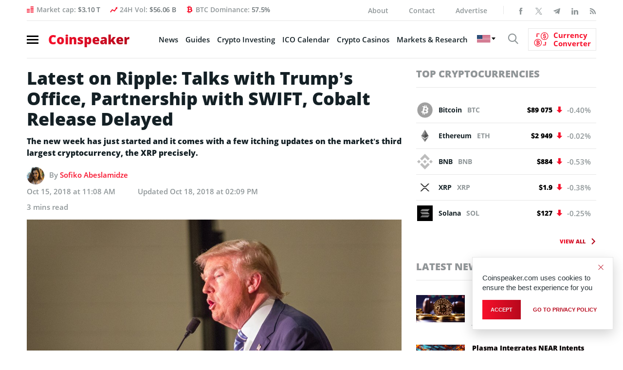

--- FILE ---
content_type: text/html; charset=UTF-8
request_url: https://www.coinspeaker.com/latest-on-ripple-talks-with-trumps-office-partnership-with-swift-no-release-date-for-cobalt/
body_size: 34571
content:
<!DOCTYPE html>
<html lang="en-US">
<head>
    <meta charset="UTF-8">
    <meta property="fb:pages" content="595031867249051">
    <meta name="viewport" content="width=device-width, initial-scale=1.0">
    <meta name="verifyownership" content="766225a909acd700872abeb1d7e3e098">
    <meta name="google-site-verification" content="0w8J3NV6aUEACbqjEY2jKJMdlD6m8M7CEb7kCsa6IyY">
    <!-- CONFIG -->
    <meta name="format-detection" content="telephone=no">
    <meta http-equiv="X-UA-Compatible" content="IE=edge">
    <!-- Google tag (gtag.js) -->
    <!--<script async src="https://www.googletagmanager.com/gtag/js?id=G-R4ZSF8V78H"></script>
    <script>document.addEventListener( "DOMContentLoaded", function () {
            var isSafari = /^((?!chrome|android).)*safari/i.test( navigator.userAgent );
            var isIOS    = /iPad|iPhone|iPod/.test( navigator.platform ) || ( navigator.platform === 'MacIntel' && navigator.maxTouchPoints > 1 );

            if ( isSafari && isIOS ) {
                document.documentElement.classList.add( 'is-safari' );
            }
        } );</script>
    <script>
        window.dataLayer = window.dataLayer || [];

        function gtag() {
            dataLayer.push( arguments );
        }

        gtag( 'js', new Date() );

        gtag( 'config', 'G-R4ZSF8V78H' );
    </script>
	-->
    <!-- Yandex.Metrika counter -->
    <!--<script type="text/javascript">
        ( function ( m, e, t, r, i, k, a ) {
            m[ i ]   = m[ i ] || function () {
                ( m[ i ].a = m[ i ].a || [] ).push( arguments )
            };
            m[ i ].l = 1 * new Date();
            for ( var j = 0; j < document.scripts.length; j++ ) {
                if ( document.scripts[ j ].src === r ) {
                    return;
                }
            }
            k = e.createElement( t ), a = e.getElementsByTagName( t )[ 0 ], k.async = 1, k.src = r, a.parentNode.insertBefore( k, a )
        } )
        ( window, document, "script", "https://mc.yandex.ru/metrika/tag.js", "ym" );

        ym( 95897309, "init", {
            clickmap: true,
            trackLinks: true,
            accurateTrackBounce: true,
            webvisor: true
        } );
    </script>
    <noscript>
        <div><img src="https://mc.yandex.ru/watch/95897309" style="position:absolute; left:-9999px;" alt=""/></div>
    </noscript>
	-->
    <!-- /Yandex.Metrika counter -->

    <!--New Styles-->
	    <meta property="og:image" content="https://www.coinspeaker.com/wp-content/uploads/2018/10/trump-cobalt-office-ripple-xrp-swift.jpg">
    <meta property="og:image:width" content="1080">
    <meta property="og:image:height" content="1080">
    <meta name="publc-verification" content="8514f4ff0e28c98fb951464a5fb507e36ed72fcd8c285a187496825e3ef0c38f">
    <style>
        /*top*/
        .header .nav-burger span {
            display: block;
            width: 24px;
            height: 3px;
            margin: 4px 0
        }

        .logo {
            font-size: 26px;
            line-height: 1;
            font-weight: 800;
            display: block;
            position: relative;
            z-index: 10
        }

        @media (max-width: 575.98px) {
            .logo .gradient-text {
                font-family: OpenSans;
                display: inline-block;
                width: 170px;
                height: 26px
            }

            .wrapp_header-nav {
                padding: 8px 15px;
                margin: 0 0 10px 0;
                position: relative;
                border-top: none;
                float: none
            }

            .wrapp_header-nav .header-right {
                position: absolute;
                float: none;
                padding-left: 17px;
                padding-right: 32px;
                width: 100%
            }

            .wrapp_header-nav .header-right .show-search {
                position: relative;
                top: 2px
            }

            .cs-icon-search {
                font-size: 22px
            }
        }

        /* /END/ top*/
        @media (min-width: 1200px) {
            header.header {
                height: 119.95px;
            }
        }

        @media (min-width: 992px) and (max-width: 1199.98px) {
            header.header {
                height: 102px;
            }
        }

        @media (min-width: 768px) and (max-width: 991.98px) {
            header.header {
                height: 98px;
            }
        }

        @media (min-width: 576px) and (max-width: 767.98px) {
            header.header {
                height: 138px;
            }
        }

        @media (max-width: 575.98px) {
            header.header {
                height: 43px;
            }
        }

                /*articles*/
        .single-article .wrapp_main-conteiner {
            padding-bottom: 0;
            padding-top: 20px
        }

        .single-article_intro .title-main {
            font-size: 36px;
            line-height: 42px;
            font-weight: 800;
            margin-bottom: 12px
        }

        .single-article_intro .news-autor {
            display: block;
            margin-bottom: 12px
        }

        .single-article_main-img {
            position: relative;
            margin-bottom: 18px
        }

        .single-article aside.aside .aside-banner {
            margin-bottom: 30px
        }

        @media (max-width: 575.98px) {
            .single-article .wrapp_main-conteiner {
                padding: 10px 0 !important
            }

            .single-article_intro .title-main {
                font-size: 24px !important;
                line-height: 34px !important;
                margin-bottom: 15px !important
            }

            .single-article_intro .news-autor {
                font-size: 13px !important;
                margin-bottom: 19px !important
            }

            .single-article_main-img {
                margin-bottom: 25px !important
            }
        }

        /*/end/articles*/
                .archives_topics .top-news-preview .column-right article figure img {
            width: 100%;
            height: 66.6666%;
        }

        @media (max-width: 575.98px) {
            .archives_topics .top-news-preview figure img, .archives_topics .top-news-preview .column-left figure, .top-news-preview .column-left figure a {
                width: 100%;
                height: 66.6666%;
            }
        }

        /*Styles for banner BanBlockchainWhispers_1280x90_280520*/
        @media (max-width: 767.98px) {
            #animation_container, #animation_container #canvas, #dom_overlay_container {
                height: 60px !important;
            }

        }

        .header-content_info .bg-image {
            max-width: unset;
        }
    </style>
    <link href="https://www.coinspeaker.com/wp-content/themes/cs/css/fonts.css" rel="stylesheet">
    <script>
        function openNav() {
            document.getElementById( "wrapp_main-menu" ).classList.toggle( 'active' );
            document.querySelector( 'body' ).classList.toggle( 'body-lock' );
            document.querySelector( '.wrapp_header-nav.fixed' ).classList.toggle( 'open-menu' );
        }

        function closeNav() {
            document.getElementById( "wrapp_main-menu" ).classList.toggle( 'active' );
            document.querySelector( 'body' ).classList.toggle( 'body-lock' );
            document.querySelector( '.wrapp_header-nav.fixed.open-menu' ).classList.toggle( 'open-menu' );
        }
    </script>
	<meta name='robots' content='index, follow, max-image-preview:large, max-snippet:-1, max-video-preview:-1' />
	<style>img:is([sizes="auto" i], [sizes^="auto," i]) { contain-intrinsic-size: 3000px 1500px }</style>
	<!-- Google tag (gtag.js) Consent Mode dataLayer added by Site Kit -->
<script type="text/javascript" id="google_gtagjs-js-consent-mode-data-layer">
/* <![CDATA[ */
window.dataLayer = window.dataLayer || [];function gtag(){dataLayer.push(arguments);}
gtag('consent', 'default', {"ad_personalization":"denied","ad_storage":"denied","ad_user_data":"denied","analytics_storage":"denied","functionality_storage":"denied","security_storage":"denied","personalization_storage":"denied","region":["AT","BE","BG","CH","CY","CZ","DE","DK","EE","ES","FI","FR","GB","GR","HR","HU","IE","IS","IT","LI","LT","LU","LV","MT","NL","NO","PL","PT","RO","SE","SI","SK"],"wait_for_update":500});
window._googlesitekitConsentCategoryMap = {"statistics":["analytics_storage"],"marketing":["ad_storage","ad_user_data","ad_personalization"],"functional":["functionality_storage","security_storage"],"preferences":["personalization_storage"]};
window._googlesitekitConsents = {"ad_personalization":"denied","ad_storage":"denied","ad_user_data":"denied","analytics_storage":"denied","functionality_storage":"denied","security_storage":"denied","personalization_storage":"denied","region":["AT","BE","BG","CH","CY","CZ","DE","DK","EE","ES","FI","FR","GB","GR","HR","HU","IE","IS","IT","LI","LT","LU","LV","MT","NL","NO","PL","PT","RO","SE","SI","SK"],"wait_for_update":500};
/* ]]> */
</script>
<!-- End Google tag (gtag.js) Consent Mode dataLayer added by Site Kit -->

	<!-- This site is optimized with the Yoast SEO plugin v25.7 - https://yoast.com/wordpress/plugins/seo/ -->
	<title>Latest on Ripple: Talks with Trump’s Office, Partnership with SWIFT, Cobalt Release Delayed - Coinspeaker</title><link rel="preload" data-rocket-preload as="image" href="https://www.coinspeaker.com/wp-content/uploads/2026/01/nansen-brings-ai-based-crypto-trading-solution-to-solana-base-networks-230x153.png" fetchpriority="high">
	<link rel="canonical" href="https://www.coinspeaker.com/latest-on-ripple-talks-with-trumps-office-partnership-with-swift-no-release-date-for-cobalt/" />
	<meta property="og:locale" content="en_US" />
	<meta property="og:type" content="article" />
	<meta property="og:title" content="Latest on Ripple: Talks with Trump’s Office, Partnership with SWIFT, Cobalt Release Delayed - Coinspeaker" />
	<meta property="og:description" content="The new week has just started and it comes with a few itching updates on the market’s third largest cryptocurrency, the XRP precisely." />
	<meta property="og:url" content="https://www.coinspeaker.com/latest-on-ripple-talks-with-trumps-office-partnership-with-swift-no-release-date-for-cobalt/" />
	<meta property="og:site_name" content="Coinspeaker" />
	<meta property="article:published_time" content="2018-10-15T11:08:12+00:00" />
	<meta property="article:modified_time" content="2018-10-18T14:09:40+00:00" />
	<meta property="og:image" content="https://www.coinspeaker.com/wp-content/uploads/2018/10/trump-cobalt-office-ripple-xrp-swift.jpg" />
	<meta property="og:image:width" content="1024" />
	<meta property="og:image:height" content="683" />
	<meta property="og:image:type" content="image/jpeg" />
	<meta name="author" content="Sofiko Abeslamidze" />
	<meta name="twitter:card" content="summary_large_image" />
	<meta name="twitter:label1" content="Written by" />
	<meta name="twitter:data1" content="Sofiko Abeslamidze" />
	<meta name="twitter:label2" content="Est. reading time" />
	<meta name="twitter:data2" content="3 minutes" />
	<!-- / Yoast SEO plugin. -->


<link rel='dns-prefetch' href='//www.coinspeaker.com' />
<link rel='dns-prefetch' href='//cdn.jsdelivr.net' />
<link rel='dns-prefetch' href='//www.googletagmanager.com' />
<link rel="alternate" type="application/rss+xml" title="Coinspeaker &raquo; Feed" href="https://www.coinspeaker.com/news/feed/" />
<link rel='stylesheet' id='newfaq-content-frontend-css' href='https://www.coinspeaker.com/wp-content/plugins/faq-content-webnow/newfaq-dist/blocks.style.build.css' type='text/css' media='all' />
<link rel='stylesheet' id='wp-block-library-css' href='https://www.coinspeaker.com/wp-includes/css/dist/block-library/style.min.css?ver=6.7.2' type='text/css' media='all' />
<style id='classic-theme-styles-inline-css' type='text/css'>
/*! This file is auto-generated */
.wp-block-button__link{color:#fff;background-color:#32373c;border-radius:9999px;box-shadow:none;text-decoration:none;padding:calc(.667em + 2px) calc(1.333em + 2px);font-size:1.125em}.wp-block-file__button{background:#32373c;color:#fff;text-decoration:none}
</style>
<style id='global-styles-inline-css' type='text/css'>
:root{--wp--preset--aspect-ratio--square: 1;--wp--preset--aspect-ratio--4-3: 4/3;--wp--preset--aspect-ratio--3-4: 3/4;--wp--preset--aspect-ratio--3-2: 3/2;--wp--preset--aspect-ratio--2-3: 2/3;--wp--preset--aspect-ratio--16-9: 16/9;--wp--preset--aspect-ratio--9-16: 9/16;--wp--preset--color--black: #000000;--wp--preset--color--cyan-bluish-gray: #abb8c3;--wp--preset--color--white: #ffffff;--wp--preset--color--pale-pink: #f78da7;--wp--preset--color--vivid-red: #cf2e2e;--wp--preset--color--luminous-vivid-orange: #ff6900;--wp--preset--color--luminous-vivid-amber: #fcb900;--wp--preset--color--light-green-cyan: #7bdcb5;--wp--preset--color--vivid-green-cyan: #00d084;--wp--preset--color--pale-cyan-blue: #8ed1fc;--wp--preset--color--vivid-cyan-blue: #0693e3;--wp--preset--color--vivid-purple: #9b51e0;--wp--preset--gradient--vivid-cyan-blue-to-vivid-purple: linear-gradient(135deg,rgba(6,147,227,1) 0%,rgb(155,81,224) 100%);--wp--preset--gradient--light-green-cyan-to-vivid-green-cyan: linear-gradient(135deg,rgb(122,220,180) 0%,rgb(0,208,130) 100%);--wp--preset--gradient--luminous-vivid-amber-to-luminous-vivid-orange: linear-gradient(135deg,rgba(252,185,0,1) 0%,rgba(255,105,0,1) 100%);--wp--preset--gradient--luminous-vivid-orange-to-vivid-red: linear-gradient(135deg,rgba(255,105,0,1) 0%,rgb(207,46,46) 100%);--wp--preset--gradient--very-light-gray-to-cyan-bluish-gray: linear-gradient(135deg,rgb(238,238,238) 0%,rgb(169,184,195) 100%);--wp--preset--gradient--cool-to-warm-spectrum: linear-gradient(135deg,rgb(74,234,220) 0%,rgb(151,120,209) 20%,rgb(207,42,186) 40%,rgb(238,44,130) 60%,rgb(251,105,98) 80%,rgb(254,248,76) 100%);--wp--preset--gradient--blush-light-purple: linear-gradient(135deg,rgb(255,206,236) 0%,rgb(152,150,240) 100%);--wp--preset--gradient--blush-bordeaux: linear-gradient(135deg,rgb(254,205,165) 0%,rgb(254,45,45) 50%,rgb(107,0,62) 100%);--wp--preset--gradient--luminous-dusk: linear-gradient(135deg,rgb(255,203,112) 0%,rgb(199,81,192) 50%,rgb(65,88,208) 100%);--wp--preset--gradient--pale-ocean: linear-gradient(135deg,rgb(255,245,203) 0%,rgb(182,227,212) 50%,rgb(51,167,181) 100%);--wp--preset--gradient--electric-grass: linear-gradient(135deg,rgb(202,248,128) 0%,rgb(113,206,126) 100%);--wp--preset--gradient--midnight: linear-gradient(135deg,rgb(2,3,129) 0%,rgb(40,116,252) 100%);--wp--preset--font-size--small: 13px;--wp--preset--font-size--medium: 20px;--wp--preset--font-size--large: 36px;--wp--preset--font-size--x-large: 42px;--wp--preset--spacing--20: 0.44rem;--wp--preset--spacing--30: 0.67rem;--wp--preset--spacing--40: 1rem;--wp--preset--spacing--50: 1.5rem;--wp--preset--spacing--60: 2.25rem;--wp--preset--spacing--70: 3.38rem;--wp--preset--spacing--80: 5.06rem;--wp--preset--shadow--natural: 6px 6px 9px rgba(0, 0, 0, 0.2);--wp--preset--shadow--deep: 12px 12px 50px rgba(0, 0, 0, 0.4);--wp--preset--shadow--sharp: 6px 6px 0px rgba(0, 0, 0, 0.2);--wp--preset--shadow--outlined: 6px 6px 0px -3px rgba(255, 255, 255, 1), 6px 6px rgba(0, 0, 0, 1);--wp--preset--shadow--crisp: 6px 6px 0px rgba(0, 0, 0, 1);}:where(.is-layout-flex){gap: 0.5em;}:where(.is-layout-grid){gap: 0.5em;}body .is-layout-flex{display: flex;}.is-layout-flex{flex-wrap: wrap;align-items: center;}.is-layout-flex > :is(*, div){margin: 0;}body .is-layout-grid{display: grid;}.is-layout-grid > :is(*, div){margin: 0;}:where(.wp-block-columns.is-layout-flex){gap: 2em;}:where(.wp-block-columns.is-layout-grid){gap: 2em;}:where(.wp-block-post-template.is-layout-flex){gap: 1.25em;}:where(.wp-block-post-template.is-layout-grid){gap: 1.25em;}.has-black-color{color: var(--wp--preset--color--black) !important;}.has-cyan-bluish-gray-color{color: var(--wp--preset--color--cyan-bluish-gray) !important;}.has-white-color{color: var(--wp--preset--color--white) !important;}.has-pale-pink-color{color: var(--wp--preset--color--pale-pink) !important;}.has-vivid-red-color{color: var(--wp--preset--color--vivid-red) !important;}.has-luminous-vivid-orange-color{color: var(--wp--preset--color--luminous-vivid-orange) !important;}.has-luminous-vivid-amber-color{color: var(--wp--preset--color--luminous-vivid-amber) !important;}.has-light-green-cyan-color{color: var(--wp--preset--color--light-green-cyan) !important;}.has-vivid-green-cyan-color{color: var(--wp--preset--color--vivid-green-cyan) !important;}.has-pale-cyan-blue-color{color: var(--wp--preset--color--pale-cyan-blue) !important;}.has-vivid-cyan-blue-color{color: var(--wp--preset--color--vivid-cyan-blue) !important;}.has-vivid-purple-color{color: var(--wp--preset--color--vivid-purple) !important;}.has-black-background-color{background-color: var(--wp--preset--color--black) !important;}.has-cyan-bluish-gray-background-color{background-color: var(--wp--preset--color--cyan-bluish-gray) !important;}.has-white-background-color{background-color: var(--wp--preset--color--white) !important;}.has-pale-pink-background-color{background-color: var(--wp--preset--color--pale-pink) !important;}.has-vivid-red-background-color{background-color: var(--wp--preset--color--vivid-red) !important;}.has-luminous-vivid-orange-background-color{background-color: var(--wp--preset--color--luminous-vivid-orange) !important;}.has-luminous-vivid-amber-background-color{background-color: var(--wp--preset--color--luminous-vivid-amber) !important;}.has-light-green-cyan-background-color{background-color: var(--wp--preset--color--light-green-cyan) !important;}.has-vivid-green-cyan-background-color{background-color: var(--wp--preset--color--vivid-green-cyan) !important;}.has-pale-cyan-blue-background-color{background-color: var(--wp--preset--color--pale-cyan-blue) !important;}.has-vivid-cyan-blue-background-color{background-color: var(--wp--preset--color--vivid-cyan-blue) !important;}.has-vivid-purple-background-color{background-color: var(--wp--preset--color--vivid-purple) !important;}.has-black-border-color{border-color: var(--wp--preset--color--black) !important;}.has-cyan-bluish-gray-border-color{border-color: var(--wp--preset--color--cyan-bluish-gray) !important;}.has-white-border-color{border-color: var(--wp--preset--color--white) !important;}.has-pale-pink-border-color{border-color: var(--wp--preset--color--pale-pink) !important;}.has-vivid-red-border-color{border-color: var(--wp--preset--color--vivid-red) !important;}.has-luminous-vivid-orange-border-color{border-color: var(--wp--preset--color--luminous-vivid-orange) !important;}.has-luminous-vivid-amber-border-color{border-color: var(--wp--preset--color--luminous-vivid-amber) !important;}.has-light-green-cyan-border-color{border-color: var(--wp--preset--color--light-green-cyan) !important;}.has-vivid-green-cyan-border-color{border-color: var(--wp--preset--color--vivid-green-cyan) !important;}.has-pale-cyan-blue-border-color{border-color: var(--wp--preset--color--pale-cyan-blue) !important;}.has-vivid-cyan-blue-border-color{border-color: var(--wp--preset--color--vivid-cyan-blue) !important;}.has-vivid-purple-border-color{border-color: var(--wp--preset--color--vivid-purple) !important;}.has-vivid-cyan-blue-to-vivid-purple-gradient-background{background: var(--wp--preset--gradient--vivid-cyan-blue-to-vivid-purple) !important;}.has-light-green-cyan-to-vivid-green-cyan-gradient-background{background: var(--wp--preset--gradient--light-green-cyan-to-vivid-green-cyan) !important;}.has-luminous-vivid-amber-to-luminous-vivid-orange-gradient-background{background: var(--wp--preset--gradient--luminous-vivid-amber-to-luminous-vivid-orange) !important;}.has-luminous-vivid-orange-to-vivid-red-gradient-background{background: var(--wp--preset--gradient--luminous-vivid-orange-to-vivid-red) !important;}.has-very-light-gray-to-cyan-bluish-gray-gradient-background{background: var(--wp--preset--gradient--very-light-gray-to-cyan-bluish-gray) !important;}.has-cool-to-warm-spectrum-gradient-background{background: var(--wp--preset--gradient--cool-to-warm-spectrum) !important;}.has-blush-light-purple-gradient-background{background: var(--wp--preset--gradient--blush-light-purple) !important;}.has-blush-bordeaux-gradient-background{background: var(--wp--preset--gradient--blush-bordeaux) !important;}.has-luminous-dusk-gradient-background{background: var(--wp--preset--gradient--luminous-dusk) !important;}.has-pale-ocean-gradient-background{background: var(--wp--preset--gradient--pale-ocean) !important;}.has-electric-grass-gradient-background{background: var(--wp--preset--gradient--electric-grass) !important;}.has-midnight-gradient-background{background: var(--wp--preset--gradient--midnight) !important;}.has-small-font-size{font-size: var(--wp--preset--font-size--small) !important;}.has-medium-font-size{font-size: var(--wp--preset--font-size--medium) !important;}.has-large-font-size{font-size: var(--wp--preset--font-size--large) !important;}.has-x-large-font-size{font-size: var(--wp--preset--font-size--x-large) !important;}
:where(.wp-block-post-template.is-layout-flex){gap: 1.25em;}:where(.wp-block-post-template.is-layout-grid){gap: 1.25em;}
:where(.wp-block-columns.is-layout-flex){gap: 2em;}:where(.wp-block-columns.is-layout-grid){gap: 2em;}
:root :where(.wp-block-pullquote){font-size: 1.5em;line-height: 1.6;}
</style>
<link rel='stylesheet' id='chain-wire-css' href='https://www.coinspeaker.com/wp-content/plugins/chainwire-integration/public/css/chainwire-public.css?ver=1.0.24' type='text/css' media='all' />
<link rel='stylesheet' id='cookie-notice-front-css' href='https://www.coinspeaker.com/wp-content/plugins/cookie-notice/css/front.min.css?ver=2.5.5' type='text/css' media='all' />
<link rel='stylesheet' id='cp-price-marquee-style-css' href='https://www.coinspeaker.com/wp-content/plugins/crypto-presales/css/price-marquee.css?ver=1.0.0' type='text/css' media='all' />
<link rel='stylesheet' id='theme-styles-css' href='https://www.coinspeaker.com/wp-content/themes/cs/style.css?ver=1769004588' type='text/css' media='all' />
<link rel='stylesheet' id='slick-css-css' href='https://cdn.jsdelivr.net/npm/slick-carousel@1.8.1/slick/slick.css?ver=6.7.2' type='text/css' media='all' />
<link rel='stylesheet' id='tablepress-default-css' href='https://www.coinspeaker.com/wp-content/plugins/tablepress/css/build/default.css?ver=3.0.4' type='text/css' media='all' />
<link rel='stylesheet' id='brand-management-public-css' href='https://www.coinspeaker.com/wp-content/plugins/brand-management-plugin/public/css/brand-management-public.css?ver=6.7.2' type='text/css' media='screen' />
<link rel='stylesheet' id='cs/crypto-bm-public-cs-css' href='https://www.coinspeaker.com/wp-content/plugins/cryptopresales-brand-management-plugin/public/css/cs/crypto-bm-public-cs.css?ver=6.7.2' type='text/css' media='all' />
<script type="text/javascript" src="https://www.coinspeaker.com/wp-content/themes/cs/js/libs.min.js" id="jquery-js"></script>
<script type="text/javascript" id="cookie-notice-front-js-before">
/* <![CDATA[ */
var cnArgs = {"ajaxUrl":"https:\/\/www.coinspeaker.com\/wp-admin\/admin-ajax.php","nonce":"a2ceeddcbe","hideEffect":"fade","position":"bottom","onScroll":false,"onScrollOffset":100,"onClick":false,"cookieName":"cookie_notice_accepted","cookieTime":31536000,"cookieTimeRejected":86400,"globalCookie":false,"redirection":false,"cache":true,"revokeCookies":false,"revokeCookiesOpt":"automatic"};
/* ]]> */
</script>
<script type="text/javascript" src="https://www.coinspeaker.com/wp-content/plugins/cookie-notice/js/front.min.js?ver=2.5.5" id="cookie-notice-front-js"></script>

<!-- Google tag (gtag.js) snippet added by Site Kit -->

<!-- Google Analytics snippet added by Site Kit -->
<script type="text/javascript" src="https://www.googletagmanager.com/gtag/js?id=G-R4ZSF8V78H" id="google_gtagjs-js" async></script>
<script type="text/javascript" id="google_gtagjs-js-after">
/* <![CDATA[ */
window.dataLayer = window.dataLayer || [];function gtag(){dataLayer.push(arguments);}
gtag("set","linker",{"domains":["www.coinspeaker.com"]});
gtag("js", new Date());
gtag("set", "developer_id.dZTNiMT", true);
gtag("config", "G-R4ZSF8V78H");
/* ]]> */
</script>

<!-- End Google tag (gtag.js) snippet added by Site Kit -->
<script type="text/javascript" id="brand-management-ajax-handler-js-extra">
/* <![CDATA[ */
var likes_handler = {"id":"1","url":"https:\/\/www.coinspeaker.com\/wp-admin\/admin-ajax.php","nonce":"964ff18d4c","fail_text":"You have already voted.","partner_label_css_url":"\/wp-content\/plugins\/brand-management-plugin\/public\/css\/bm-partner-label.css","black_friday_deal_css_url":"\/wp-content\/plugins\/brand-management-plugin\/public\/css\/bm-black-friday-deal.css"};
/* ]]> */
</script>
<script type="text/javascript" id="crypto-bm-ajax-handler-js-extra">
/* <![CDATA[ */
var crypto_bm_ajax_handler = {"id":"1","url":"https:\/\/www.coinspeaker.com\/wp-admin\/admin-ajax.php","nonce":"99b4a4c20f"};
/* ]]> */
</script>
<link rel="https://api.w.org/" href="https://www.coinspeaker.com/wp-json/" /><link rel="alternate" title="JSON" type="application/json" href="https://www.coinspeaker.com/wp-json/wp/v2/posts/59703" /><link rel="EditURI" type="application/rsd+xml" title="RSD" href="https://www.coinspeaker.com/xmlrpc.php?rsd" />
<meta name="generator" content="WordPress 6.7.2" />
<link rel="alternate" title="oEmbed (JSON)" type="application/json+oembed" href="https://www.coinspeaker.com/wp-json/oembed/1.0/embed?url=https%3A%2F%2Fwww.coinspeaker.com%2Flatest-on-ripple-talks-with-trumps-office-partnership-with-swift-no-release-date-for-cobalt%2F" />
<link rel="alternate" title="oEmbed (XML)" type="text/xml+oembed" href="https://www.coinspeaker.com/wp-json/oembed/1.0/embed?url=https%3A%2F%2Fwww.coinspeaker.com%2Flatest-on-ripple-talks-with-trumps-office-partnership-with-swift-no-release-date-for-cobalt%2F&#038;format=xml" />
<style>
        :root {
            --cpp-main-color: #007bff;
        }
    </style><meta name="generator" content="Site Kit by Google 1.147.0" />

<!-- This site is optimized with the Schema plugin v1.7.9.6 - https://schema.press -->
<script type="application/ld+json">{"@context":"https:\/\/schema.org\/","@type":"NewsArticle","mainEntityOfPage":{"@type":"WebPage","@id":"https:\/\/www.coinspeaker.com\/latest-on-ripple-talks-with-trumps-office-partnership-with-swift-no-release-date-for-cobalt\/"},"url":"https:\/\/www.coinspeaker.com\/latest-on-ripple-talks-with-trumps-office-partnership-with-swift-no-release-date-for-cobalt\/","headline":"Latest on Ripple: Talks with Trump’s Office, Partnership with SWIFT, Cobalt Release Delayed","datePublished":"2018-10-15T11:08:12+00:00","dateModified":"2018-10-18T14:09:40+00:00","publisher":{"@type":"Organization","@id":"https:\/\/www.coinspeaker.com\/#organization","name":"Coinspeaker","logo":{"@type":"ImageObject","url":"https:\/\/www.coinspeaker.com\/wp-content\/uploads\/coinspeaker-amp-logo.png","width":600,"height":60}},"image":{"@type":"ImageObject","url":"https:\/\/www.coinspeaker.com\/wp-content\/uploads\/2018\/10\/trump-cobalt-office-ripple-xrp-swift.jpg","width":1024,"height":683},"articleSection":"Altcoin News","description":"The new week has just started and it comes with a few itching updates on the market’s third largest cryptocurrency, the XRP precisely. ","author":{"@type":"Person","name":"Sofiko Abeslamidze","url":"https:\/\/www.coinspeaker.com\/author\/sofiko_abeslamidze\/","description":"Sofiko is a freelance fintech copywriter at Coinspeaker.\r\nWith a Bachelor degree in International Business and Economics, Sofiko has been deepening her knowledge of an agile innovative industry primary focusing on the robust blockchain technology and cryptocurrencies. As a bank employee, Sofiko particularly keens on crypto and blockchain integration into the established banking systems.","image":{"@type":"ImageObject","url":"https:\/\/secure.gravatar.com\/avatar\/fcd63be81a01e10ef0492e83c6aed3e4?s=96&d=mm&r=g","height":96,"width":96}}}</script>


<!-- Google AdSense meta tags added by Site Kit -->
<meta name="google-adsense-platform-account" content="ca-host-pub-2644536267352236">
<meta name="google-adsense-platform-domain" content="sitekit.withgoogle.com">
<!-- End Google AdSense meta tags added by Site Kit -->
<style type="text/css">.recentcomments a{display:inline !important;padding:0 !important;margin:0 !important;}</style>

<!-- This site is optimized with the Schema plugin v1.7.9.6 - https://schema.press -->
<script type="application/ld+json">{
    "@context": "http://schema.org",
    "@type": "BreadcrumbList",
    "itemListElement": [
        {
            "@type": "ListItem",
            "position": 1,
            "item": {
                "@id": "https://www.coinspeaker.com",
                "name": "Home"
            }
        },
        {
            "@type": "ListItem",
            "position": 2,
            "item": {
                "@id": "https://www.coinspeaker.com/latest-on-ripple-talks-with-trumps-office-partnership-with-swift-no-release-date-for-cobalt/",
                "name": "Latest on Ripple: Talks with Trump\u2019s Office, Partnership with SWIFT, Cobalt Release Delayed",
                "image": "https://www.coinspeaker.com/wp-content/uploads/2018/10/trump-cobalt-office-ripple-xrp-swift.jpg"
            }
        }
    ]
}</script>

<link rel="amphtml" href="https://www.coinspeaker.com/latest-on-ripple-talks-with-trumps-office-partnership-with-swift-no-release-date-for-cobalt/amp/">
<!-- Google Tag Manager snippet added by Site Kit -->
<script type="text/javascript">
/* <![CDATA[ */

			( function( w, d, s, l, i ) {
				w[l] = w[l] || [];
				w[l].push( {'gtm.start': new Date().getTime(), event: 'gtm.js'} );
				var f = d.getElementsByTagName( s )[0],
					j = d.createElement( s ), dl = l != 'dataLayer' ? '&l=' + l : '';
				j.async = true;
				j.src = 'https://www.googletagmanager.com/gtm.js?id=' + i + dl;
				f.parentNode.insertBefore( j, f );
			} )( window, document, 'script', 'dataLayer', 'GTM-MG9993R' );
			
/* ]]> */
</script>

<!-- End Google Tag Manager snippet added by Site Kit -->
<link rel="icon" href="https://www.coinspeaker.com/wp-content/uploads/2020/03/cropped-favicon-32x32.png" sizes="32x32" />
<link rel="icon" href="https://www.coinspeaker.com/wp-content/uploads/2020/03/cropped-favicon-192x192.png" sizes="192x192" />
<link rel="apple-touch-icon" href="https://www.coinspeaker.com/wp-content/uploads/2020/03/cropped-favicon-180x180.png" />
<meta name="msapplication-TileImage" content="https://www.coinspeaker.com/wp-content/uploads/2020/03/cropped-favicon-270x270.png" />
		<style type="text/css" id="wp-custom-css">
			.accordionContent p a {
	display:inline-block !important;
}		</style>
		
    <!--
	<script defer src="https://www.googletagmanager.com/gtag/js?id=UA-48846654-1"></script>
	<script>
	  window.dataLayer = window.dataLayer || [];
	  function gtag(){dataLayer.push(arguments);}
	  gtag('js', new Date());
	
	  gtag('config', 'UA-48846654-1');
	</script>
	-->
		
    <!-- Google adSense -->
    <!--<script data-ad-client="ca-pub-4826868851612784" async src="https://pagead2.googlesyndication.com/pagead/js/adsbygoogle.js"></script>-->
    <!-- End Google adSense -->
    <!--Certified Alexa Metrics-->
    <!--<script type="text/javascript">
	_atrk_opts = { atrk_acct:"fe3Io1IWhe10Cs", domain:"coinspeaker.com",dynamic: true};
	(function() { var as = document.createElement('script'); as.type = 'text/javascript'; as.async = true; as.src = "https://certify-js.alexametrics.com/atrk.js"; var s = document.getElementsByTagName('script')[0];s.parentNode.insertBefore(as, s); })();
	</script>
	<noscript><img src="https://certify.alexametrics.com/atrk.gif?account=fe3Io1IWhe10Cs" height="1" width="1" alt="" /></noscript>-->
    <!--END Certified Alexa Metrics-->
<style id="rocket-lazyrender-inline-css">[data-wpr-lazyrender] {content-visibility: auto;}</style><meta name="generator" content="WP Rocket 3.18.2" data-wpr-features="wpr_automatic_lazy_rendering wpr_oci wpr_preload_links wpr_desktop" /></head>
<body class="post-page">
<div  class="popup-search">
    <div  class="close-search"></div>
	
	<form role="search" method="GET"  id="searchform" class="search clearfix" action="https://www.coinspeaker.com/">
	<div class="search-body clearfix">
		<label class="screen-reader-text" for="s"></label>
		<input type="text" value="" name="s" id="s" class="input-search">
	</div>
	<button type="submit"  id="searchsubmit" value="">
		<i class="cs-icon-search"></i>
	</button>
</form>
</div>
<div  class="app">
	        <!--======================================== main-menu =======================================-->
		<div  class="wrapp_main-menu mobile-menu-layout" id="wrapp_main-menu">
    <div  class="main-menu" style="-webkit-transition: all .4s ease;
	    -o-transition: all .4s ease;
	    transition: all .4s ease;
	    -webkit-transform: translateX(-400px);
	    -ms-transform: translateX(-400px);
	    transform: translateX(-400px);">

        <header>
			                <span class="close-btn">
                    <span class="cross" onclick="closeNav()"></span>
                                            <a href="https://www.coinspeaker.com/" class="">
                        Coinspeaker
                        </a>
                                        
                </span>
			
			        </header>
        <nav>
                            <section class="main-menu_block">
                    <ul id="menu-mobile-menu" class=""><li class="menu-item-type-taxonomy menu-item-object-category current-post-ancestor current-menu-parent current-post-parent has-list"><span class="plus"></span><a href="https://www.coinspeaker.com/news/">News</a><ul><li class="menu-item-type-taxonomy menu-item-object-category current-post-ancestor current-menu-parent current-post-parent has-list"><span class="plus"></span><a href="https://www.coinspeaker.com/news/crypto/">Crypto News</a><ul style="display: none;"><li class="menu-item-type-taxonomy menu-item-object-category current-post-ancestor current-menu-parent current-post-parent"><a href="https://www.coinspeaker.com/news/crypto/blockchain-news/">Blockchain News</a></li><li class="menu-item-type-taxonomy menu-item-object-category"><a href="https://www.coinspeaker.com/news/crypto/bitcoin-news/">Bitcoin News</a></li><li><a href="/news/crypto/binance-news/">Binance News</a></li><li class="menu-item-type-taxonomy menu-item-object-category"><a href="https://www.coinspeaker.com/news/crypto/ethereum-news/">Ethereum News</a></li><li class="menu-item-type-taxonomy menu-item-object-category current-post-ancestor current-menu-parent current-post-parent"><a href="https://www.coinspeaker.com/news/crypto/xrp-news/">XRP News</a></li><li class="menu-item-type-taxonomy menu-item-object-category current-post-ancestor current-menu-parent current-post-parent"><a href="https://www.coinspeaker.com/news/crypto/altcoins-news/">Altcoin News</a></li><li class="menu-item-type-taxonomy menu-item-object-category"><a href="https://www.coinspeaker.com/news/crypto/token-sales-news/">Token Sales News</a></li></ul></li><li class="has-list"><span class="plus"></span><a href="/topics/">Topics</a><ul style="display: none;"><li><a href="/topics/solana-news/">Solana</a></li><li><a href="/topics/tether-news/">Tether (USDT)</a></li><li><a href="/topics/web3-news/">Web3</a></li><li><a href="/topics/ftx-ftt-news/">FTX</a></li><li><a href="/topics/bitcoin-etf-news/">Bitcoin ETF</a></li><li><a href="/topics/shiba-inu-news/">Shiba Inu</a></li><li><a href="/topics/dogecoin-news/">Dogecoin</a></li></ul></li><li><a href="/press-release/">Press Releases</a></li><li><a href="https://www.coinspeaker.com/market-releases/">Market Releases</a></li><li><a href="https://www.coinspeaker.com/events/">Events</a></li></ul></li><li class="has-list"><span class="plus"></span><a href="https://www.coinspeaker.com/guides/">Guides</a><ul><li><a href="/guides/category/crypto/">Crypto Guides</a></li><li class="has-list"><span class="plus"></span><a href="https://www.coinspeaker.com/guides/how-to-buy-crypto/">How to Buy Crypto</a><ul style="display: none;"><li><a href="https://www.coinspeaker.com/guides/how-to-buy-bitcoin-hyper/">How to Buy Bitcoin Hyper</a></li><li><a href="https://www.coinspeaker.com/guides/how-to-buy-maxi-doge/">How to Buy Maxi Doge</a></li><li><a href="https://www.coinspeaker.com/guides/how-to-buy-bmic/">How to Buy BMIC</a></li><li><a href="https://www.coinspeaker.com/guides/how-to-buy-subbd/">How to buy SUBBD</a></li><li><a href="https://www.coinspeaker.com/guides/how-to-buy-vfx/">How to Buy VFX</a></li></ul></li><li><a href="/glossary/">Glossary</a></li><li class="has-list"><span class="plus"></span><a href="https://www.coinspeaker.com/reviews/">Reviews</a><ul style="display: none;"><li><a href="https://www.coinspeaker.com/reviews/binance-review/">Binance Review</a></li></ul></li></ul></li><li class="has-list"><span class="plus"></span><a href="#">Crypto Investing</a><ul><li class="has-list"><span class="plus"></span><a href="https://www.coinspeaker.com/guides/best-crypto-to-buy/">Best Crypto to Buy</a><ul style="display: none;"><li><a href="https://www.coinspeaker.com/guides/new-cryptocurrency/">Best New Crypto Coins</a></li><li><a href="https://www.coinspeaker.com/guides/next-1000x-crypto/">Next 1000x Crypto</a></li><li><a href="https://www.coinspeaker.com/guides/next-crypto-to-explode/">Next Crypto to Explode</a></li><li><a href="https://www.coinspeaker.com/guides/next-crypto-to-hit-1-dollar/">Next Crypto to Hit $1</a></li><li><a href="https://www.coinspeaker.com/guides/best-low-cap-crypto/">Best Low Cap Crypto</a></li><li><a href="https://www.coinspeaker.com/guides/best-penny-crypto/">Best Penny Crypto</a></li></ul></li><li><a href="https://www.coinspeaker.com/guides/best-crypto-presales/">Best Crypto Presales</a></li><li class="has-list"><span class="plus"></span><a href="https://www.coinspeaker.com/guides/best-meme-coins-to-buy/">Best Meme Coins</a><ul style="display: none;"><li><a href="https://www.coinspeaker.com/guides/best-solana-meme-coins/">Best Solana Meme Coins</a></li></ul></li><li><a href="https://www.coinspeaker.com/guides/upcoming-binance-listings/">New Binance Listings</a></li><li><a href="https://www.coinspeaker.com/guides/upcoming-coinbase-listings/">New Coinbase Listings</a></li><li class="has-list"><span class="plus"></span><a href="https://www.coinspeaker.com/guides/best-crypto-wallets/">Best Crypto Wallets</a><ul style="display: none;"><li><a href="https://www.coinspeaker.com/guides/best-decentralized-crypto-wallets/">Decentralized Crypto Wallets</a></li><li><a href="https://www.coinspeaker.com/guides/best-anonymous-crypto-wallets/">Anonymous Crypto Wallets</a></li></ul></li><li class="has-list"><span class="plus"></span><a href="https://www.coinspeaker.com/guides/best-crypto-exchanges/">Best Crypto Exchanges</a><ul style="display: none;"><li><a href="https://www.coinspeaker.com/guides/best-no-kyc-crypto-exchanges/">Anonymous Crypto Exchanges</a></li></ul></li></ul></li><li class="has-list"><span class="plus"></span><a href="https://www.coinspeaker.com/bitcoin-casinos/">Crypto Casinos</a><ul><li><a href="https://www.coinspeaker.com/bitcoin-casinos/bitcoin-gambling-sites/">Crypto Gambling</a></li><li><a href="https://www.coinspeaker.com/bitcoin-casinos/bitcoin-betting-sites/">Top Bitcoin Betting Sites</a></li><li><a href="https://www.coinspeaker.com/bitcoin-casinos/no-kyc-casinos/">No-KYC Crypto Casinos</a></li><li><a href="https://www.coinspeaker.com/bitcoin-casinos/instant-withdrawal-bitcoin-casinos/">Instant Withdrawal Crypto Casinos</a></li><li><a href="https://www.coinspeaker.com/bitcoin-casinos/telegram-casinos/">Telegram Casinos</a></li></ul></li><li><a href="/ico/">Crypto ICO Calendar</a></li><li class="has-list"><span class="plus"></span><a href="#">Markets &amp; Research</a><ul><li class="has-list"><span class="plus"></span><a href="/coins/">Crypto Prices &amp; Market Cap</a><ul style="display: none;"><li><a href="/coins/bitcoin/">Bitcoin (BTC) Price</a></li><li><a href="/coins/ethereum/">Ethereum (ETH) Price</a></li><li><a href="/coins/binance-coin/">Binance (BNB) Price</a></li><li><a href="/coins/solana/">Solana (SOL) Price</a></li><li><a href="/coins/xrp/">XRP Price</a></li><li><a href="/coins/the-open-network/">Toncoin (TON) Price</a></li><li><a href="/coins/dogecoin/">Dogecoin (DOGE) Price</a></li><li><a href="/coins/pepe/">Pepe (PEPE) Price</a></li></ul></li><li class="has-list"><span class="plus"></span><a href="#">Price Predictions</a><ul style="display: none;"><li><a href="https://www.coinspeaker.com/guides/bitcoin-price-prediction/">Bitcoin Price Prediction</a></li><li><a href="https://www.coinspeaker.com/guides/ethereum-price-prediction/">Ethereum Price Prediction</a></li><li><a href="https://www.coinspeaker.com/guides/xrp-price-prediction/">XRP Price Prediction</a></li><li><a href="https://www.coinspeaker.com/guides/cardano-price-prediction/">Cardano Price Prediction</a></li><li><a href="https://www.coinspeaker.com/guides/solana-price-prediction/">Solana Price Prediction</a></li><li><a href="https://www.coinspeaker.com/guides/dogecoin-price-prediction/">Dogegoin Price Prediction</a></li><li><a href="https://www.coinspeaker.com/guides/amp-price-prediction/">AMP Token Price Prediction</a></li><li><a href="https://www.coinspeaker.com/guides/tron-price-prediction/">Tron Price Prediction</a></li><li><a href="https://www.coinspeaker.com/guides/pepe-price-prediction/">Pepe Price Prediction</a></li></ul></li><li class="has-list"><span class="plus"></span><a href="#">Presale Analysis</a><ul style="display: none;"><li><a href="https://www.coinspeaker.com/guides/bitcoin-hyper-price-prediction/">Bitcoin Hyper Price Prediction</a></li><li><a href="https://www.coinspeaker.com/guides/bitcoin-hyper-launch-date/">Bitcoin Hyper Launch Date</a></li><li><a href="https://www.coinspeaker.com/guides/maxi-doge-price-prediction/">Maxi Doge Price Prediction</a></li><li><a href="https://www.coinspeaker.com/guides/maxi-doge-launch-date/">Maxi Doge Launch Date</a></li><li><a href="https://www.coinspeaker.com/guides/is-maxi-doge-a-scam-or-legit/">Is Maxi Doge a Scam or Legit</a></li><li><a href="https://www.coinspeaker.com/guides/subbd-price-prediction/">SUBBD Price Prediction</a></li><li><a href="https://www.coinspeaker.com/guides/subbd-token-launch-date-when-is-the-presale-over/">SUBBD Token Launch Date</a></li><li class="menu-item-type-post_type menu-item-object-guides"><a href="https://www.coinspeaker.com/guides/vfx-price-prediction/">VFX Price Prediction</a></li></ul></li><li><a href="/converter/">Crypto Converter</a></li></ul></li><li class="has-list"><span class="plus"></span><a href="#">Company</a><ul><li><a href="/about/">About</a></li><li><a href="/contact/">Contact</a></li><li><a href="/careers/">Careers</a></li><li class="menu-item-type-post_type menu-item-object-page"><a href="https://www.coinspeaker.com/editorial-policy/">Editorial Policy &#038; Guidelines</a></li><li><a href="/privacy-policy/">Privacy Policy</a></li><li><a href="/terms-and-conditions/">Terms and Conditions</a></li></ul></li></ul>                </section>
                            <section class="main-menu_block">
                <span class="title">Social</span>
                <ul>
                    <li>
                        <a rel="nofollow noreferrer" href="https://www.facebook.com/coinspeaker/" title="Coinspeaker on Facebook" target="_blank">
                            <i class="cs-icon-facebook"></i>
                            <span>Facebook</span>
                        </a>
                    </li>
                    <li>
                        <a rel="nofollow noreferrer" href="https://x.com/coinspeaker" title="Coinspeaker on X" target="_blank">
                            <i class="cs-icon-twitter"></i>
                            <span>X</span>
                        </a>
                    </li>
                    <!--
                        <li>
                            <a rel="nofollow noreferrer" href="https://www.instagram.com/coinspeaker/" title="Coinspeaker on Instagram" target="_blank">
                                <i class="cs-icon-instagram-logo"></i>
                                <span>Instagram</span>
                            </a>
                        </li>
                    -->
                    <li>
                        <a rel="nofollow noreferrer" href="https://t.me/Coinspeaker/" title="Coinspeaker on Telegram" target="_blank">
                            <i class="cs-icon-telegram"></i>
                            <span>Telegram</span>
                        </a>
                    </li>
                    <li>
                        <a rel="nofollow noreferrer" href="https://www.linkedin.com/company/coinspeaker/" title="Coinspeaker on LinkedIn" target="_blank">
                            <i class="cs-icon-linkedin"></i>
                            <span>LinkedIn</span>
                        </a>
                    </li>
                    <li>
                        <a rel="nofollow noreferrer" href="https://feeds.feedburner.com/coinspeaker/" title="Coinspeaker RSS Feed" target="_blank">
                            <i class="cs-icon-rss-symbol"></i>
                            <span>RSS Feed</span>
                        </a>
                    </li>
                </ul>
            </section>
        </nav>
        <footer>
            <p class="copy">
                <span>© 2026 Coinspeaker LTD.</span>
                <span>ALL RIGHTS RESERVED.</span>
            </p>
        </footer>

    </div><!-- / .main-menu-->
</div><!-- / .wrapp_main-menu-->        <!--======================================== /end/=== main-menu =======================================-->

        <!--======================================== header =======================================-->
		<div  class="container">
    <!--<iframe src="https://www.coinspeaker.com/wp-content/themes/cs/ads-sections/banner-after-header" width="100%" style="height: 8.7vw"></iframe>-->
   <!-- <a id="header-banner" rel="nofollow noopener" target="_blank" href="https://lightchain.ai?utm_source=coinspeaker&utm_medium=banner&utm_campaign=headsticky" style="display:block;text-align:center;"><img style="max-width:100%;height:auto" src="https://www.coinspeaker.com/wp-content/ads/lightchain-header-banner1.gif" alt="LightChain" width="728" height="90"></a>-->


    <!--<a href="https://presale.earthmeta.ai/?utm_source=coinspeaker&utm_medium=banner&utm_campaign=CS83F9">
		<img src="/wp-content/uploads/2024/05/background_320x100.gif" class="_cadm" alt="Earthmeta">
		<img src="/wp-content/uploads/2024/05/background_1200x90.gif" class="_cadd" alt="Earthmeta">
	</a>
	<style>._cadm,._cadd{width:100%;}._cadm{display:none;}@media screen and (max-width: 567px){._cadm{display:block;}._cadd{display:none;}</style>
	-->
</div>
<header  class="header">
    <div  class="container">
		        <div class="header-top">
            <div class="header-top-price1">
            <script>
                var priceWidget = '<ul class="header_price-widget headerPriceWidget headerPrice clearfix">';
				                priceWidget += '<li>';
                priceWidget += '<i class="cs-icon-earnings"></i>';
                priceWidget += "Market cap: <span>$3.10 T</span>";
                priceWidget += '</li>';
                priceWidget += '<li>';
                priceWidget += '<i class="cs-icon-chart"></i>';
                priceWidget += '24H Vol: <span>$56.06 B</span>';
                priceWidget += '</li>';
                priceWidget += '<li>';
                priceWidget += '<i class="cs-icon-bitcoin-logo"></i>';
                priceWidget += 'BTC Dominance: <span>57.5%</span>';
                priceWidget += '</li>';
                priceWidget += '</ul>';
                if ( window.screen.width > 575 ) {
                    document.write( priceWidget );
                }
            </script>
            </div>

            <div class="top-right right-direction clearfix">
                <!--Nav-top-->
                <nav class="nav-top">
                <ul id="menu-top-nav-menu" class="topNavMenuClass"><li id="menu-item-369911" class="menu-item menu-item-type-custom menu-item-object-custom menu-item-369911"><a href="/about/">About</a></li>
<li id="menu-item-369912" class="menu-item menu-item-type-custom menu-item-object-custom menu-item-369912"><a href="/contact/">Contact</a></li>
<li id="menu-item-369913" class="menu-item menu-item-type-custom menu-item-object-custom menu-item-369913"><a href="/advertise/">Advertise</a></li>
</ul>                </nav>
                <!--/end/ Nav-top -->


                <ul class="top_social">
					<li>
  <a rel="nofollow noreferrer" href="https://www.facebook.com/coinspeaker/" title="Coinspeaker on Facebook" target="_blank">
    <i class="cs-icon-facebook"></i>
  </a>
</li>

<li>
  <a rel="nofollow noreferrer" href="https://x.com/coinspeaker/" title="Coinspeaker on Twitter" target="_blank">
    <i class="cs-icon-twitter"></i>
  </a>
</li>
<!--
<li>
  <a rel="nofollow noreferrer" href="https://www.instagram.com/coinspeaker/" title="Coinspeaker on Instagram" target="_blank">
    <i class="cs-icon-instagram-logo"></i>
  </a>
</li>
-->
<li>
  <a rel="nofollow noreferrer" href="https://t.me/Coinspeaker/" title="Coinspeaker on Telegram" target="_blank">
    <i class="cs-icon-telegram"></i>
  </a>
</li>

<li>
  <a rel="nofollow noreferrer" href="https://www.linkedin.com/company/coinspeaker/" title="Coinspeaker on LinkedIn" target="_blank">
    <i class="cs-icon-linkedin"></i>
  </a>
</li>

<li>
  <a rel="nofollow noreferrer" href="https://feeds.feedburner.com/coinspeaker/" title="Coinspeaker RSS Feed" target="_blank">
    <i class="cs-icon-rss-symbol"></i>
  </a>
</li>
                </ul>

            </div>
        </div>

        <div class="wrapp_header-nav clearfix">
            <div class="container_header-nav">
                <div class="header-left">
                    <div class="nav-burger js-open-btn" onclick="openNav()">
                        <span></span>
                        <span></span>
                        <span></span>
                    </div>
                                            <a href="https://www.coinspeaker.com" class="logo"><span class="gradient-text">Coinspeaker</span></a>
                                        
                </div><!-- / .header-left-->

                <div class="header-right right-direction">

                    <nav class="nav-header">
                        <ul id="menu-header-menu" class="custom-main-menu"><li id="menu-item-365370" class="menu-item menu-item-type-custom menu-item-object-custom menu-item-has-children menu-item-365370 has-sub-menu"><a href="/news/">News</a><ul class="sub-menu menu-depth-0"><li id="menu-item-365376" class="menu-item menu-item-type-custom menu-item-object-custom menu-item-has-children menu-item-365376 has-sub-menu"><a href="/news/crypto/">Crypto News</a><ul class="sub-menu menu-depth-1"><li id="menu-item-382201" class="menu-item menu-item-type-taxonomy menu-item-object-category menu-item-382201"><a href="https://www.coinspeaker.com/news/crypto/bitcoin-news/">Bitcoin News</a></li><li id="menu-item-382199" class="menu-item menu-item-type-taxonomy menu-item-object-category current-post-ancestor current-menu-parent current-post-parent menu-item-382199"><a href="https://www.coinspeaker.com/news/crypto/altcoins-news/">Altcoin News</a></li><li id="menu-item-382200" class="menu-item menu-item-type-taxonomy menu-item-object-category current-post-ancestor current-menu-parent current-post-parent menu-item-382200"><a href="https://www.coinspeaker.com/news/crypto/blockchain-news/">Blockchain News</a></li><li id="menu-item-365377" class="menu-item menu-item-type-custom menu-item-object-custom menu-item-365377"><a href="/news/crypto/ethereum-news/">Ethereum News</a></li><li id="menu-item-365379" class="menu-item menu-item-type-custom menu-item-object-custom menu-item-365379"><a href="/news/crypto/xrp-news/">XRP News</a></li><li id="menu-item-365386" class="menu-item menu-item-type-custom menu-item-object-custom menu-item-365386"><a href="/topics/web3-news/">Web3 News</a></li></ul></li><li id="menu-item-365380" class="menu-item menu-item-type-custom menu-item-object-custom menu-item-365380"><a href="/news/technology/">Technology News</a></li><li id="menu-item-382554" class="menu-item menu-item-type-custom menu-item-object-custom menu-item-has-children menu-item-382554 has-sub-menu"><a href="#">Trending Topics</a><ul class="sub-menu menu-depth-1"><li id="menu-item-382557" class="menu-item menu-item-type-custom menu-item-object-custom menu-item-382557"><a href="https://www.coinspeaker.com/topics/solana-news/">Solana (SOL) News</a></li><li id="menu-item-382558" class="menu-item menu-item-type-custom menu-item-object-custom menu-item-382558"><a href="https://www.coinspeaker.com/topics/defi-news/">Defi News</a></li><li id="menu-item-382562" class="menu-item menu-item-type-custom menu-item-object-custom menu-item-382562"><a href="https://www.coinspeaker.com/topics/pepe-news/">Pepe News</a></li><li id="menu-item-382563" class="menu-item menu-item-type-custom menu-item-object-custom menu-item-382563"><a href="https://www.coinspeaker.com/topics/aave-news/">Aave News</a></li><li id="menu-item-382566" class="menu-item menu-item-type-custom menu-item-object-custom menu-item-382566"><a href="https://www.coinspeaker.com/topics/meme-coin-news/">Meme Coin News</a></li><li id="menu-item-382567" class="menu-item menu-item-type-custom menu-item-object-custom menu-item-382567"><a href="https://www.coinspeaker.com/topics/celsius-news/">Celsius News</a></li><li id="menu-item-382568" class="menu-item menu-item-type-custom menu-item-object-custom menu-item-382568"><a href="https://www.coinspeaker.com/topics/shiba-inu-news/">Shiba Inu News</a></li></ul></li><li id="menu-item-382205" class="menu-item menu-item-type-taxonomy menu-item-object-category menu-item-382205"><a href="https://www.coinspeaker.com/press-release/">Press Releases</a></li><li id="menu-item-365416" class="menu-item menu-item-type-custom menu-item-object-custom menu-item-365416"><a href="/events/">Events</a></li></ul></li><li id="menu-item-384621" class="menu-item menu-item-type-custom menu-item-object-custom menu-item-has-children menu-item-384621 has-sub-menu"><a href="#">Guides</a><ul class="sub-menu menu-depth-0"><li id="menu-item-365395" class="menu-item menu-item-type-custom menu-item-object-custom menu-item-365395"><a href="/guides/category/crypto/">Crypto Guides</a></li><li id="menu-item-384623" class="menu-item menu-item-type-custom menu-item-object-custom menu-item-has-children menu-item-384623 has-sub-menu"><a href="https://www.coinspeaker.com/guides/how-to-buy-crypto/">How To Buy Crypto</a><ul class="sub-menu menu-depth-1"><li id="menu-item-384630" class="menu-item menu-item-type-custom menu-item-object-custom menu-item-384630"><a href="https://www.coinspeaker.com/guides/how-to-buy-bitcoin-hyper/">How to Buy Bitcoin Hyper</a></li><li id="menu-item-384628" class="menu-item menu-item-type-custom menu-item-object-custom menu-item-384628"><a href="https://www.coinspeaker.com/guides/how-to-buy-maxi-doge/">How to Buy Maxi Doge</a></li><li id="menu-item-420859" class="menu-item menu-item-type-custom menu-item-object-custom menu-item-420859"><a href="https://www.coinspeaker.com/guides/how-to-buy-bmic/">How to Buy BMIC</a></li><li id="menu-item-407768" class="menu-item menu-item-type-post_type menu-item-object-guides menu-item-407768"><a href="https://www.coinspeaker.com/guides/how-to-buy-subbd/">How to Buy SUBBD</a></li><li id="menu-item-421738" class="menu-item menu-item-type-custom menu-item-object-custom menu-item-421738"><a href="https://www.coinspeaker.com/guides/how-to-buy-vfx/">How to Buy VFX</a></li></ul></li><li id="menu-item-409244" class="menu-item menu-item-type-custom menu-item-object-custom menu-item-has-children menu-item-409244 has-sub-menu"><a href="https://www.coinspeaker.com/reviews/">Reviews</a><ul class="sub-menu menu-depth-1"><li id="menu-item-409245" class="menu-item menu-item-type-custom menu-item-object-custom menu-item-409245"><a href="https://www.coinspeaker.com/reviews/binance-review/">Binance Review</a></li></ul></li><li id="menu-item-384879" class="menu-item menu-item-type-custom menu-item-object-custom menu-item-384879"><a href="https://www.coinspeaker.com/glossary/">Glossary</a></li></ul></li><li id="menu-item-365417" class="menu-item menu-item-type-custom menu-item-object-custom menu-item-has-children menu-item-365417 has-sub-menu"><a href="#">Crypto Investing</a><ul class="sub-menu menu-depth-0"><li id="menu-item-367299" class="menu-item menu-item-type-custom menu-item-object-custom menu-item-has-children menu-item-367299 has-sub-menu"><a href="https://www.coinspeaker.com/guides/best-crypto-to-buy/">Best Crypto to Invest in</a><ul class="sub-menu menu-depth-1"><li id="menu-item-367298" class="menu-item menu-item-type-custom menu-item-object-custom menu-item-367298"><a href="https://www.coinspeaker.com/guides/new-cryptocurrency/">Best New Crypto</a></li><li id="menu-item-389770" class="menu-item menu-item-type-custom menu-item-object-custom menu-item-389770"><a href="https://www.coinspeaker.com/guides/next-crypto-to-explode/">Next Crypto to Explode</a></li><li id="menu-item-370979" class="menu-item menu-item-type-post_type menu-item-object-guides menu-item-370979"><a href="https://www.coinspeaker.com/guides/next-1000x-crypto/">Next 1000x Crypto</a></li><li id="menu-item-389771" class="menu-item menu-item-type-custom menu-item-object-custom menu-item-389771"><a href="https://www.coinspeaker.com/guides/next-crypto-to-hit-1-dollar/">Next Crypto to Hit $1</a></li><li id="menu-item-389772" class="menu-item menu-item-type-custom menu-item-object-custom menu-item-389772"><a href="https://www.coinspeaker.com/guides/best-low-cap-crypto/">Best Low Cap Crypto</a></li><li id="menu-item-369540" class="menu-item menu-item-type-post_type menu-item-object-guides menu-item-369540"><a href="https://www.coinspeaker.com/guides/best-penny-crypto/">Best Penny Crypto</a></li></ul></li><li id="menu-item-367296" class="menu-item menu-item-type-custom menu-item-object-custom menu-item-367296"><a href="https://www.coinspeaker.com/guides/best-crypto-presales/">Best Crypto Presales</a></li><li id="menu-item-367297" class="menu-item menu-item-type-custom menu-item-object-custom menu-item-has-children menu-item-367297 has-sub-menu"><a href="https://www.coinspeaker.com/guides/best-meme-coins-to-buy/">Best Meme Coins</a><ul class="sub-menu menu-depth-1"><li id="menu-item-370816" class="menu-item menu-item-type-post_type menu-item-object-guides menu-item-370816"><a href="https://www.coinspeaker.com/guides/best-solana-meme-coins/">Top Solana Meme Coins</a></li></ul></li><li id="menu-item-370815" class="menu-item menu-item-type-post_type menu-item-object-guides menu-item-370815"><a href="https://www.coinspeaker.com/guides/upcoming-binance-listings/">New Binance Listings</a></li><li id="menu-item-373012" class="menu-item menu-item-type-post_type menu-item-object-guides menu-item-373012"><a href="https://www.coinspeaker.com/guides/upcoming-coinbase-listings/">New Coinbase Listings</a></li><li id="menu-item-373036" class="menu-item menu-item-type-post_type menu-item-object-guides menu-item-has-children menu-item-373036 has-sub-menu"><a href="https://www.coinspeaker.com/guides/best-crypto-wallets/">Best Crypto Wallets</a><ul class="sub-menu menu-depth-1"><li id="menu-item-389763" class="menu-item menu-item-type-custom menu-item-object-custom menu-item-389763"><a href="https://www.coinspeaker.com/guides/best-anonymous-crypto-wallets/">Anonymous Crypto Wallets</a></li><li id="menu-item-389764" class="menu-item menu-item-type-custom menu-item-object-custom menu-item-389764"><a href="https://www.coinspeaker.com/guides/best-decentralized-crypto-wallets/">Decentralized Crypto Wallets</a></li></ul></li><li id="menu-item-389767" class="menu-item menu-item-type-custom menu-item-object-custom menu-item-has-children menu-item-389767 has-sub-menu"><a href="https://www.coinspeaker.com/guides/best-crypto-exchanges/">Best Crypto Exchanges</a><ul class="sub-menu menu-depth-1"><li id="menu-item-389765" class="menu-item menu-item-type-custom menu-item-object-custom menu-item-389765"><a href="https://www.coinspeaker.com/guides/best-no-kyc-crypto-exchanges/">Anonymous Crypto Exchanges</a></li></ul></li></ul></li><li id="menu-item-365418" class="menu-item menu-item-type-custom menu-item-object-custom menu-item-365418"><a href="/ico/">ICO Calendar</a></li><li id="menu-item-366448" class="menu-item menu-item-type-custom menu-item-object-custom menu-item-has-children menu-item-366448 has-sub-menu"><a href="https://www.coinspeaker.com/bitcoin-casinos/">Crypto Casinos</a><ul class="sub-menu menu-depth-0"><li id="menu-item-366449" class="menu-item menu-item-type-custom menu-item-object-custom menu-item-366449"><a href="https://www.coinspeaker.com/bitcoin-casinos/bitcoin-gambling-sites/">Crypto Gambling</a></li><li id="menu-item-366772" class="menu-item menu-item-type-custom menu-item-object-custom menu-item-366772"><a href="https://www.coinspeaker.com/bitcoin-casinos/bitcoin-betting-sites/">Top Bitcoin Betting Sites</a></li><li id="menu-item-366773" class="menu-item menu-item-type-custom menu-item-object-custom menu-item-366773"><a href="https://www.coinspeaker.com/bitcoin-casinos/no-kyc-casinos/">No KYC Crypto Casinos</a></li><li id="menu-item-367302" class="menu-item menu-item-type-custom menu-item-object-custom menu-item-367302"><a href="https://www.coinspeaker.com/bitcoin-casinos/instant-withdrawal-bitcoin-casinos/">Instant Withdrawal Crypto Casinos</a></li><li id="menu-item-367668" class="menu-item menu-item-type-custom menu-item-object-custom menu-item-367668"><a href="https://www.coinspeaker.com/bitcoin-casinos/telegram-casinos/">Telegram Casinos</a></li></ul></li><li id="menu-item-381443" class="menu-item menu-item-type-custom menu-item-object-custom menu-item-has-children menu-item-381443 has-sub-menu"><a href="#">Markets &amp; Research</a><ul class="sub-menu menu-depth-0"><li id="menu-item-365405" class="menu-item menu-item-type-custom menu-item-object-custom menu-item-has-children menu-item-365405 has-sub-menu"><a href="/coins/">Crypto Prices &amp; Market Cap</a><ul class="sub-menu menu-depth-1"><li id="menu-item-365407" class="menu-item menu-item-type-custom menu-item-object-custom menu-item-365407"><a href="/coins/ethereum/">Ethereum (ETH) price</a></li><li id="menu-item-365406" class="menu-item menu-item-type-custom menu-item-object-custom menu-item-365406"><a href="/coins/bitcoin/">Bitcoin (BTC) price</a></li><li id="menu-item-365408" class="menu-item menu-item-type-custom menu-item-object-custom menu-item-365408"><a href="/coins/binance-coin/">Binance (BNB) price</a></li><li id="menu-item-365409" class="menu-item menu-item-type-custom menu-item-object-custom menu-item-365409"><a href="/coins/solana/">Solana (SOL) price</a></li><li id="menu-item-365410" class="menu-item menu-item-type-custom menu-item-object-custom menu-item-365410"><a href="/coins/xrp/">XRP price</a></li><li id="menu-item-365411" class="menu-item menu-item-type-custom menu-item-object-custom menu-item-365411"><a href="/coins/the-open-network/">Toncoin (TON) price</a></li><li id="menu-item-365413" class="menu-item menu-item-type-custom menu-item-object-custom menu-item-365413"><a href="/coins/dogecoin/">Dogecoin (DOGE) price</a></li></ul></li><li id="menu-item-381444" class="menu-item menu-item-type-custom menu-item-object-custom menu-item-has-children menu-item-381444 has-sub-menu"><a href="#">Price Predictions</a><ul class="sub-menu menu-depth-1"><li id="menu-item-381445" class="menu-item menu-item-type-custom menu-item-object-custom menu-item-381445"><a href="https://www.coinspeaker.com/guides/bitcoin-price-prediction/">Bitcoin Price Prediction</a></li><li id="menu-item-381447" class="menu-item menu-item-type-custom menu-item-object-custom menu-item-381447"><a href="https://www.coinspeaker.com/guides/ethereum-price-prediction/">Ethereum Price Prediction</a></li><li id="menu-item-381448" class="menu-item menu-item-type-custom menu-item-object-custom menu-item-381448"><a href="https://www.coinspeaker.com/guides/xrp-price-prediction/">XRP Price Prediction</a></li><li id="menu-item-381450" class="menu-item menu-item-type-custom menu-item-object-custom menu-item-381450"><a href="https://www.coinspeaker.com/guides/solana-price-prediction/">Solana Price Prediction</a></li><li id="menu-item-381451" class="menu-item menu-item-type-custom menu-item-object-custom menu-item-381451"><a href="https://www.coinspeaker.com/guides/dogecoin-price-prediction/">Dogecoin Price Prediction</a></li><li id="menu-item-381449" class="menu-item menu-item-type-custom menu-item-object-custom menu-item-381449"><a href="https://www.coinspeaker.com/guides/cardano-price-prediction/">Cardano Price Prediction</a></li><li id="menu-item-381455" class="menu-item menu-item-type-custom menu-item-object-custom menu-item-381455"><a href="https://www.coinspeaker.com/guides/amp-price-prediction/">AMP Price Prediction</a></li><li id="menu-item-381452" class="menu-item menu-item-type-custom menu-item-object-custom menu-item-381452"><a href="https://www.coinspeaker.com/guides/tron-price-prediction/">Tron Price Prediction</a></li><li id="menu-item-381454" class="menu-item menu-item-type-custom menu-item-object-custom menu-item-381454"><a href="https://www.coinspeaker.com/guides/pepe-price-prediction/">Pepe Price Prediction</a></li></ul></li><li id="menu-item-384234" class="menu-item menu-item-type-custom menu-item-object-custom menu-item-has-children menu-item-384234 has-sub-menu"><a href="#">Presale Analysis</a><ul class="sub-menu menu-depth-1"><li id="menu-item-384236" class="menu-item menu-item-type-custom menu-item-object-custom menu-item-384236"><a href="https://www.coinspeaker.com/guides/bitcoin-hyper-price-prediction/">Bitcoin Hyper Price Prediction</a></li><li id="menu-item-384237" class="menu-item menu-item-type-custom menu-item-object-custom menu-item-384237"><a href="https://www.coinspeaker.com/guides/bitcoin-hyper-launch-date/">Bitcoin Hyper Launch Date</a></li><li id="menu-item-384238" class="menu-item menu-item-type-custom menu-item-object-custom menu-item-384238"><a href="https://www.coinspeaker.com/guides/maxi-doge-price-prediction/">Maxi Doge Price Prediction</a></li><li id="menu-item-384239" class="menu-item menu-item-type-custom menu-item-object-custom menu-item-384239"><a href="https://www.coinspeaker.com/guides/maxi-doge-launch-date/">Maxi Doge Launch Date</a></li><li id="menu-item-384240" class="menu-item menu-item-type-custom menu-item-object-custom menu-item-384240"><a href="https://www.coinspeaker.com/guides/is-maxi-doge-a-scam-or-legit/">Is Maxi Doge a Scam or Legit?</a></li><li id="menu-item-384316" class="menu-item menu-item-type-custom menu-item-object-custom menu-item-384316"><a href="https://www.coinspeaker.com/guides/subbd-price-prediction/">SUBBD Price Prediction</a></li><li id="menu-item-384317" class="menu-item menu-item-type-custom menu-item-object-custom menu-item-384317"><a href="https://www.coinspeaker.com/guides/subbd-token-launch-date-when-is-the-presale-over/">SUBBD Launch Date</a></li><li id="menu-item-420853" class="menu-item menu-item-type-custom menu-item-object-custom menu-item-420853"><a href="https://www.coinspeaker.com/guides/vfx-price-prediction/">VFX Price Prediction</a></li></ul></li></ul></li>			<li class="language-switch">
				<img style="height:15px; width:auto; display:inline-block;" src="https://www.coinspeaker.com/wp-content/uploads/2025/09/Flag_of_the_United_States.svg" alt="">

				<span class="down-arrow"></span>
				<ul class="sub-menu">
					<li><a class="dropdown-item" href="https://www.coinspeaker.com/"><img style="height:15px; width:auto; display:inline-block;" src="https://www.coinspeaker.com/wp-content/uploads/2025/09/Flag_of_the_United_States.svg" alt=""></a></li><li><a class="dropdown-item" href="https://www.coinspeaker.com/es/"><img style="height:15px; width:auto; display:inline-block;" src="https://www.coinspeaker.com/wp-content/uploads/2025/05/es_new.svg" alt=""></a></li><li><a class="dropdown-item" href="https://www.coinspeaker.com/pt/"><img style="height:15px; width:auto; display:inline-block;" src="https://www.coinspeaker.com/wp-content/uploads/2025/05/pt_new.svg" alt=""></a></li><li><a class="dropdown-item" href="https://www.coinspeaker.com/de/"><img style="height:15px; width:auto; display:inline-block;" src="https://www.coinspeaker.com/wp-content/uploads/2025/06/de_flag_icon.svg" alt=""></a></li><li><a class="dropdown-item" href="https://www.coinspeaker.com/nl/"><img style="height:15px; width:auto; display:inline-block;" src="https://www.coinspeaker.com/wp-content/uploads/2025/06/nl_flag_icon.svg" alt=""></a></li><li><a class="dropdown-item" href="https://www.coinspeaker.com/fr/"><img style="height:15px; width:auto; display:inline-block;" src="https://www.coinspeaker.com/wp-content/uploads/2025/06/fr_flag_icon.svg" alt=""></a></li><li><a class="dropdown-item" href="https://www.coinspeaker.com/jp/"><img style="height:15px; width:auto; display:inline-block;" src="https://www.coinspeaker.com/wp-content/uploads/2025/06/jp-flag-icon.svg" alt=""></a></li><li><a class="dropdown-item" href="https://www.coinspeaker.com/kr/"><img style="height:15px; width:auto; display:inline-block;" src="https://www.coinspeaker.com/wp-content/uploads/2025/06/kr.svg" alt=""></a></li><li><a class="dropdown-item" href="https://www.coinspeaker.com/it/"><img style="height:15px; width:auto; display:inline-block;" src="https://www.coinspeaker.com/wp-content/uploads/2025/07/it_flag.svg" alt=""></a></li><li><a class="dropdown-item" href="https://www.coinspeaker.com/ar/"><img style="height:15px; width:auto; display:inline-block;" src="https://www.coinspeaker.com/wp-content/uploads/2025/08/ae.svg" alt=""></a></li><li><a class="dropdown-item" href="https://www.coinspeaker.com/id/"><img style="height:15px; width:auto; display:inline-block;" src="https://www.coinspeaker.com/wp-content/uploads/2025/08/id.svg" alt=""></a></li><li><a class="dropdown-item" href="https://www.coinspeaker.com/ru/"><img style="height:15px; width:auto; display:inline-block;" src="https://www.coinspeaker.com/wp-content/uploads/2025/10/ru.svg" alt=""></a></li>				</ul>
			</li>
		</ul>
                    </nav>
                    <span class="show-search">
                        <i class="cs-icon-search"></i>
                    </span>
                    <button class="currency-button-top js_dropdown-currency-top" aria-label="Currency Converter">

                        <svg xmlns="https://www.w3.org/2000/svg" xml:space="preserve" width="32px" height="32px" version="1.1" style="shape-rendering:geometricPrecision; text-rendering:geometricPrecision; image-rendering:optimizeQuality; fill-rule:evenodd; clip-rule:evenodd"
                             viewBox="0 0 3200 3200"
                             xmlns:xlink="https://www.w3.org/1999/xlink"
                             xmlns:xodm="https://www.corel.com/coreldraw/odm/2003">
						 <defs>
                             <style type="text/css">
                                 <
                                 !
                                 [CDATA[
                                 .fil0 {
                                     fill: #f7102b
                                 }

                                 .fil1 {
                                     fill: white
                                 }

                                 .fil2 {
                                     fill: #f7102b;
                                     fill-rule: nonzero
                                 }

                                 ]
                                 ]
                                 >
                             </style>
                         </defs>
                            <g id="Слой_x0020_1">
                                <metadata id="CorelCorpID_0Corel-Layer"/>
                                <line class="fil0" x1="1702.49" y1="2273.81" x2="1702.49" y2="2273.81"/>
                                <path class="fil0" d="M919.75 1497.49c-386.86,3.26 -705.98,289.21 -761.59,661.41 -5.29,37.41 -8.36,75.74 -8.36,114.91 0,428.49 347.52,776.37 776.56,776.37 426.4,0 772.57,-344.32 776.11,-769.78 0,0 0,-0.04 0,-0.07 0,-0.38 0.01,-0.77 0.01,-1.15 0,-0.08 0,-0.08 0,-0.16 0,-0.38 0,-0.72 0,-1.1 0,-0.08 0,-0.12 0,-0.2 0,-0.38 0.01,-0.69 0.01,-1.07 0,-0.08 0,-0.16 0,-0.23 0,-0.35 0,-0.69 0,-1.03 0,-0.08 0,-0.2 0,-0.27 0,-0.43 0,-0.88 0,-1.31 0,-38.75 -3.06,-77.04 -8.36,-114.49 -55.51,-374.26 -377.93,-661.83 -767.77,-661.83 -0.4,0 -0.82,0 -1.22,0 -0.14,0 -0.28,0 -0.41,0 -0.28,0 -0.56,0 -0.86,0 -0.14,0 -0.28,0 -0.42,0 -0.3,0 -0.54,0 -0.83,0 -0.14,0 -0.28,0 -0.42,0 -0.32,0 -0.58,0 -0.89,0 -0.13,0 -0.22,0 -0.34,0 -0.37,0 -0.68,0 -1.07,0 -0.04,0 -0.09,0 -0.15,0z"/>
                                <path class="fil1" d="M926.16 2930.74c-362.81,0 -656.93,-294.09 -656.93,-656.9 0,-362.78 294.12,-656.92 656.93,-656.92 362.81,0 656.9,294.14 656.9,656.92 0,362.81 -294.09,656.9 -656.9,656.9z"/>
                                <path class="fil2" d="M1073.07 2504.39c-25.37,18.83 -60.39,29.39 -105.12,29.39l-124.69 0c-5.03,0 -9.1,-4.08 -9.1,-9.1l0 -189.77c0,-5.01 4.07,-9.09 9.1,-9.09l125.89 0c44.72,0 79.56,7.79 104.53,25.51 24.95,17.72 37.43,44.88 37.43,75.99 0,32.55 -12.68,58.27 -38.04,77.07zm-137.46 -492.98c94.24,0 141.36,27.38 141.36,84.52 0,30.75 -11.49,54.86 -34.44,72.4 -22.97,17.54 -54.41,26.28 -94.35,26.28l-104.92 0c-5.03,0 -9.1,-4.06 -9.1,-9.09l0 -165.01c0,-5.02 4.07,-9.1 9.1,-9.1l92.35 0zm322.09 290c-36.45,-33.89 -86.57,-54.31 -148.24,-61.24 -0.28,-0.03 -0.5,-0.27 -0.5,-0.56l0 -1.22c0,-0.27 0.17,-0.5 0.43,-0.56 49.25,-12.3 76.19,-34.15 107.44,-65.53 31.37,-31.47 48.16,-68.17 48.16,-110.13 0,-57.87 -26.95,-102.72 -78.46,-134.55 -43.5,-26.86 -93.46,-42.39 -165.56,-46.57 -4.79,-0.29 -8.55,-4.26 -8.55,-9.08l0 -143.59c0,-5.02 -4.08,-9.08 -9.1,-9.08l-65.99 0c-5.02,0 -9.08,4.06 -9.08,9.08l0 145.21c0,5.03 -4.08,9.1 -9.1,9.1l-75.89 0c-5.03,0 -9.1,-4.07 -9.1,-9.1l0 -145.21c0,-5.02 -4.06,-9.08 -9.09,-9.08l-65.98 0c-5.03,0 -9.1,4.06 -9.1,9.08l0 145.21c0,5.03 -4.07,9.1 -9.09,9.1l-192.25 0c-5.01,0 -9.08,4.06 -9.08,9.09l0 73.41c0,5.02 4.07,9.1 9.08,9.1l108.08 0c5.03,0 9.09,4.06 9.09,9.08l0 566.07c0,5.02 -4.06,9.09 -9.09,9.09l-108.08 0c-5.01,0 -9.08,4.08 -9.08,9.09l0 83.32c0,5.03 4.07,9.09 9.08,9.09l192.25 0c5.02,0 9.09,4.07 9.09,9.1l0 150.15c0,5.03 4.07,9.09 9.1,9.09l65.98 0c5.03,0 9.09,-4.06 9.09,-9.09l0 -150.15c0,-5.03 4.07,-9.1 9.1,-9.1l75.89 0c5.02,0 9.1,4.07 9.1,9.1l0 150.15c0,5.03 4.06,9.09 9.08,9.09l65.99 0c5.02,0 9.1,-4.06 9.1,-9.09l0 -152.85c0,-4.89 3.85,-8.89 8.72,-9.09 85.23,-3.32 156.01,-24.03 207.4,-62.15 56.3,-41.78 84.2,-98.28 84.2,-169.53 0,-48.83 -18.51,-90.24 -55.04,-124.25z"/>
                                <path class="fil0" d="M2479.2 2049.19l-192.75 293.4 117.47 0 0 327.99c-0.31,1.82 1.06,5.32 -2.07,4.36l-441.93 0 0 150.6 594.48 0 0.11 -2.66 0 -480.29 117.46 0 -192.77 -293.4z"/>
                                <path class="fil0" d="M720.39 1151.21l192.76 -293.4 -117.47 0 0 -327.98c0.31,-1.82 -1.06,-5.33 2.06,-4.37l441.94 0 0 -150.59 -594.48 0 -0.12 2.65 0 480.29 -117.45 0 192.76 293.4z"/>
                                <line class="fil0" x1="2798.54" y1="-2893.9" x2="2798.54" y2="-2893.9"/>
                                <path class="fil1" d="M1593.88 -1874.52c-562.98,0 -1019.37,-456.36 -1019.37,-1019.35 0,-562.93 456.39,-1019.34 1019.37,-1019.34 562.98,0 1019.33,456.41 1019.33,1019.34 0,562.99 -456.35,1019.35 -1019.33,1019.35z"/>
                                <g id="_2869025613664">
                                    <g>
                                        <path class="fil0" d="M2267 150.25c-386.85,3.26 -705.97,289.22 -761.58,661.41 -5.29,37.42 -8.36,75.74 -8.36,114.92 0,428.48 347.51,776.36 776.56,776.36 426.39,0 772.57,-344.32 776.11,-769.77 0,0 0,-0.05 0,-0.08 0,-0.38 0.01,-0.77 0.01,-1.15 0,-0.08 0,-0.08 0,-0.15 0,-0.38 0,-0.73 0,-1.11 0,-0.08 0,-0.12 0,-0.2 0,-0.38 0.01,-0.69 0.01,-1.07 0,-0.08 0,-0.15 0,-0.23 0,-0.35 0,-0.68 0,-1.03 0,-0.07 0,-0.19 0,-0.27 0,-0.42 0,-0.88 0,-1.3 0,-38.75 -3.06,-77.05 -8.36,-114.5 -55.52,-374.25 -377.93,-661.83 -767.77,-661.83 -0.41,0 -0.82,0 -1.22,0 -0.14,0 -0.29,0 -0.41,0 -0.29,0 -0.57,0 -0.86,0 -0.14,0 -0.28,0 -0.43,0 -0.29,0 -0.54,0 -0.82,0 -0.14,0 -0.28,0 -0.42,0 -0.32,0 -0.58,0 -0.9,0 -0.12,0 -0.21,0 -0.33,0 -0.37,0 -0.69,0 -1.08,0 -0.04,0 -0.08,0 -0.15,0z"/>
                                        <path class="fil1" d="M2273.42 1583.5c-362.81,0 -656.93,-294.09 -656.93,-656.9 0,-362.78 294.12,-656.91 656.93,-656.91 362.81,0 656.9,294.13 656.9,656.91 0,362.81 -294.09,656.9 -656.9,656.9z"/>
                                    </g>
                                    <path class="fil2" d="M2558.27 964.35c-20.73,-33.38 -49.4,-59.67 -86.03,-78.89 -11.51,-6.03 -90.91,-35.22 -90.91,-37.81 -9.25,-0.01 -75.63,-18.9 -75.62,-17.16 -7.6,-1.79 -65.38,-14.54 -65.39,-18.77 -14.41,-0.41 -75.95,-22.61 -85.17,-36.54 -12.44,-11.42 -20.13,-26.42 -20.15,-44.31 -0.18,-109.08 247.52,-124.63 274.75,35.64l156.96 -7.14c-2.59,-71.4 -28.57,-128.46 -77.95,-171.17 -28.14,-24.33 -64.13,-41.68 -107.91,-52.1l-63.62 -8.39 0.2 -154.59c-21.74,-1.3 -61.88,-1.43 -83.64,-0.28l-0.19 154.97 -69.3 7.84c-58.68,14.06 -112.21,43.06 -145.86,94.9 -22.4,34.5 -33.57,71.56 -33.51,111.15 0.1,61.52 24.04,113.63 71.83,156.33 23.77,21.23 59.87,40.1 108.18,56.62 0.01,5.11 64.76,16.16 75.63,21.93 0,-2.99 131.36,26 155.44,48.12 8.49,-0.08 36.46,36.07 36.51,64.2 0.04,28.63 -12.74,53.67 -38.34,75.1 -8.69,7.26 -43.21,32.35 -50.63,30.5 -9.58,6.52 -84.53,8.6 -98.9,6.24 -30.24,-10.33 -71.31,-19.9 -89.34,-50.82 -22.16,-23.94 -37.26,-58.07 -45.28,-102.42l-152.71 15.08c10.38,86.95 41.94,153.11 94.7,198.46 30.3,26.05 68.15,44.55 113.48,55.59l69.71 9.51 -0.19 153.86c21.78,1.37 55.75,1.45 77.54,0.51l0.19 -154.47 69.3 -6.37c69.85,-13.65 131.18,-44.33 170.51,-106.33 24.68,-38.93 36.99,-80.67 36.93,-125.21 -0.08,-49.14 -10.48,-90.41 -31.22,-123.78z"/>
                                </g>
                            </g>
						</svg>
                        <span>Currency<br>converter</span>
                    </button>
                    <div class="converter-block top js_dropdown-currency_body-top" style="display:none;">
						    <div class="find-area__wrapper">
        <input class="find-area" type="text" name="" value="" placeholder="Enter amount">
    </div>
    <div class="converter-body">
        <div class="currency_wrapp js-primary">
            <div class="currency-title_wrapp">
                <div class="currency-title js_dropdown-currency">
                    <input class="currency__input js-filter-list" type="text"/>
                    <span data-active="117">Bitcoin (BTC)</span>
                    <i class="cs-icon-arrow-bkt js-drop-arrow"></i>
                </div><!--/.currency-title-->
                <div class="currency-price js-pis">1 BTC = ... USD</div>
            </div><!--/.currency-title_wrapp-->


            <div class="currency-body_wrapp js_dropdown-currency_body" style="display:none;">
                <ul class="coinconverter__list"></ul>
            </div><!--/.currency-body_wrapp-->
        </div><!--/.currency_wrapp-->

        <button class="reverse" type="button" name="button">
            <svg
                    xmlns="http://www.w3.org/2000/svg"
                    xmlns:xlink="http://www.w3.org/1999/xlink"
                    width="21px" height="26px">
                <path fill-rule="evenodd" fill="rgb(255, 255, 255)"
                      d="M19.981,7.075 L3.474,7.075 L6.616,10.303 C7.013,10.710 7.013,11.370 6.616,11.778 C6.417,11.982 6.158,12.083 5.898,12.083 C5.638,12.083 5.378,11.982 5.180,11.778 L0.304,6.770 C0.211,6.674 0.137,6.558 0.085,6.431 C-0.018,6.176 -0.018,5.889 0.085,5.633 C0.137,5.506 0.211,5.391 0.304,5.295 L5.180,0.287 C5.576,-0.121 6.219,-0.121 6.616,0.287 C7.013,0.694 7.013,1.354 6.616,1.762 L3.474,4.989 L19.981,4.989 C20.542,4.989 20.997,5.456 20.997,6.032 C20.997,6.608 20.542,7.075 19.981,7.075 ZM1.022,18.900 L17.530,18.900 L14.389,15.672 C13.992,15.264 13.992,14.604 14.389,14.197 C14.787,13.788 15.429,13.791 15.825,14.197 L20.699,19.205 C20.793,19.302 20.867,19.417 20.918,19.544 C21.021,19.799 21.021,20.087 20.918,20.342 C20.867,20.469 20.793,20.585 20.699,20.681 L15.825,25.688 C15.626,25.892 15.367,25.994 15.107,25.994 C14.846,25.994 14.587,25.892 14.389,25.688 C13.992,25.281 13.992,24.620 14.389,24.213 L17.530,20.986 L1.022,20.986 C0.462,20.986 0.007,20.519 0.007,19.943 C0.007,19.367 0.462,18.900 1.022,18.900 Z">
            </svg>
        </button>

        <div class="currency_wrapp js-secondary">
            <div class="currency-title_wrapp js-secondary">
                <div class="currency-title js_dropdown-currency">
                    <input class="currency__input js-filter-list" type="text"/>
                    <span data-active="4">US Dollar (USD)</span>
                    <i class="cs-icon-arrow-bkt js-drop-arrow"></i></div>
                <!--/.currency-title-->
                <div class="currency-price js-sip">1 USD = ... BTC</div>
            </div><!--/.currency-title_wrapp-->

            <div class="currency-body_wrapp js_dropdown-currency_body" style="display:none;">
                <ul class="coinconverter__list"></ul>
            </div><!--/.currency-body_wrapp-->
        </div><!--/.currency_wrapp-->
    </div><!--/.converter-body-->

    <div class="converter-result-block">
        <div class="share-result-price js-total">1 BTC = ... USD</div><!--/.share-result-price-->
		    </div><!--/.converter-result-block-->

    <svg width="88px" height="88px" xmlns="http://www.w3.org/2000/svg" viewBox="0 0 100 100" preserveAspectRatio="xMidYMid" class="loader-svg">
        <rect x="0" y="0" width="100" height="100" fill="none">
        </rect>
        <circle cx="50" cy="50" r="40" stroke="rgba(247,16,43, 0.4)" stroke-opacity="0.2" fill="none" stroke-width="8" stroke-linecap="round">
            <animate id="animation1" attributeName="opacity" from="0.5" to="1" dur="1s" begin="0s;animation2.end"></animate>
            <animate id="animation2" attributeName="opacity" from="1" to="0.5" dur="1s" begin="animation1.end"></animate>
        </circle>
        <circle cx="50" cy="50" r="40" stroke="#f7102b" fill="none" stroke-width="8" stroke-linecap="round">
            <animate attributeName="stroke-dashoffset" dur="1.5s" repeatCount="indefinite" from="0" to="502">
            </animate>
            <animate attributeName="stroke-dasharray" dur="1.5" repeatCount="indefinite" values="150.6 100.4;1 250;150.6 100.4">
            </animate>
        </circle>
    </svg>


    <script src="https://www.coinspeaker.com/wp-content/themes/cs/page-sections/converter/scripts.js?v=1245"></script>
                        <a href="https://www.coinspeaker.com/converter/" class="converter-link gradient-text">
                            <span>Go to the converter page</span>
                            <i class="cs-icon-arrow-bkt js-drop-arrow"></i>
                        </a>
                    </div><!--/.converter-block-->
                </div><!--/ .wrheader-right-->
            </div>

        </div><!-- / .wrapp_header-nav-->
    </div><!--/ .container-->
</header> <!--part with top menus-->
        <!--======================================== / header =======================================-->

	  <div  class="app-content single-article mb40">
<section  class="wrapp_main-conteiner post-standart">
    <div  class="container">
        <div class="row">
            <!--======================================== LEFT PART =======================================-->
            <div class="col col-lg-8 col-md-12 col-sm-12 p-md0 mb50">
                <div class="row">
                    <div class="col-md-12" id="post-59703">
                        <header class="single-article_intro">
														<h1 class="title-main">Latest on Ripple: Talks with Trump’s Office, Partnership with SWIFT, Cobalt Release Delayed</h1>
                            <div class="content_excerpt">
		                        <p>The new week has just started and it comes with a few itching updates on the market’s third largest cryptocurrency, the XRP precisely. </p>
                            </div>
                            
                            <!--======================================== Author time =======================================-->
							<span class="news-autor news-autor--0824">
		<span class="news-autor__persons">
        <span class="cperson">
            <span class="cperson__avatar">
                <img src="https://www.coinspeaker.com/wp-content/themes/cs/images/team/sofiko-abeslamidze-profile-photo-01.jpg" alt="Sofiko Abeslamidze" width="36" height="36"/>
            </span>
            <span class="cperson__fn">By <a href="https://www.coinspeaker.com/author/sofiko_abeslamidze/">Sofiko Abeslamidze</a></span>
        </span>
        <span class="cperson">
			        </span>
    </span>
	<!--
            <span class="time">
			                <time datetime=""> ago</time>
			
			
                <time datetime=""></time>
                </span>
			
					-->    <span class="time">
		<!--
				                    <time datetime=""></time>
				
				                    <time datetime=""></time>
				                &nbsp;&nbsp;&nbsp;Updated
				
                    <time datetime=""> ago</time>
				                    <time datetime=""></time>
							-->        <span>
            <time datetime="2018-10-15 11:08">Oct 15, 2018 at 11:08 AM</time>
        </span>
        <span class="time__updated">Updated            <time datetime="2018-10-18 14:09">Oct 18, 2018 at 02:09 PM</time>
        </span>
    </span>
	</span>
<span class="read-time">3 mins read</span>                            <!--========================================/END/=== Author time  =======================================-->
							                        </header><!--/.single-article_intro-->
						
                        <figure id="attachment_" class="single-article_main-img">

                            <picture>
								<img src="https://www.coinspeaker.com/wp-content/uploads/2018/10/trump-cobalt-office-ripple-xrp-swift.jpg" alt="Latest on Ripple: Talks with Trump’s Office, Partnership with SWIFT, Cobalt Release Delayed">                            </picture>
                            <figcaption>Photo: Matt Johnson / Flickr</figcaption>
                        </figure>

                    </div><!--/.col-->
                </div><!--/.row-->

                <div class="wrapp_main-conteiner">
                    <div class="row">

                        <div class="col-md-3">
                            <!--========================================LEFT ASIDE Posts=======================================-->
							<aside class="aside-little">
	<!--<div class="audio-article"></div>-->
    <div class="wrapp_news-widget">
		    </div>
	<div class="wrapp_aside-share xs-dis-none sm-dis-none mb30">
		<span class="title-grey little">Share this article</span>
		
		<ul class="aside-share">
		<li><a href="https://www.facebook.com/sharer.php?u=https://www.coinspeaker.com/latest-on-ripple-talks-with-trumps-office-partnership-with-swift-no-release-date-for-cobalt/" target="_blank"><i class="cs-icon-facebook"></i> Facebook</a> </li>
		<li><a href="https://twitter.com/intent/tweet?url=https://www.coinspeaker.com/latest-on-ripple-talks-with-trumps-office-partnership-with-swift-no-release-date-for-cobalt/" target="_blank"><i class="cs-icon-twitter"></i> Twitter</a> </li>
		<li><a rel="nofollow noreferrer" href="https://www.instagram.com/coinspeaker?url=https://www.coinspeaker.com/latest-on-ripple-talks-with-trumps-office-partnership-with-swift-no-release-date-for-cobalt/" title="CoinSpeaker on Instagram" target="_blank">
				<i class="cs-icon-instagram-logo"></i>
				<span>Instagram</span>
			</a>
		</li>
		<li><a href="https://telegram.me/share/url?url=https://www.coinspeaker.com/latest-on-ripple-talks-with-trumps-office-partnership-with-swift-no-release-date-for-cobalt/" target="_blank"><i class="cs-icon-telegram"></i> Telegram</a> </li>
		<li><a href="https://www.reddit.com/submit?url=https://www.coinspeaker.com/latest-on-ripple-talks-with-trumps-office-partnership-with-swift-no-release-date-for-cobalt/" target="_blank"><i class="cs-icon-reddit"></i> Reddit</a> </li>
		<li><a href="https://www.linkedin.com/shareArticle?mini=true&url=https://www.coinspeaker.com/latest-on-ripple-talks-with-trumps-office-partnership-with-swift-no-release-date-for-cobalt/" target="_blank"><i class="cs-icon-linkedin"></i> LinkedIn</a> </li>
		<li><button onclick="copyToClipboard()" class="copy-link"><i class="cs-icon-icon-copy"></i> Copy Link</button> </li>
	</ul>
	</div><!--/.wrapp_aside-share-->
    </aside>                            <!--========================================/END/=== LEFT ASIDE Posts =======================================-->
                        </div><!--/.col-->


                        <!--========================================CONTENT=======================================-->
                        <div class="col-md-9 main">
                            <div class="content">
	                            
                                <!--=============CONTENT Banner============-->
                                <!--<iframe src="https://www.coinspeaker.com/wp-content/themes/cs/ads-sections/banner-after-excerpt" style="width: 100%" height="105px" ></iframe>-->
                                <!--=============END CONTENT Banner========-->
								<p><span style="font-weight: 400">In case the thought of Ripple’s native coin being, perhaps, the most patriotic of top-notch tokens available in the cryptocurrency market has even crossed your mind, you won’t be surprised hearing about the deep interest the U.S. presidential administration has been expressing towards such an ambiguous coin. </span></p>
<p><span style="font-weight: 400">While the SEC is still doubting to name </span><a href="https://www.coinspeaker.com/coins/xrp/" target="_blank"><span style="font-weight: 400">XPR</span></a><span style="font-weight: 400"> as a security and the naysayers keep peddling about its tarnished decentralization, the token is steadily going upwards with the market signals a positive trading tendency. </span><!---->
<!-- Google adSense -->
<!--<script async src="https://pagead2.googlesyndication.com/pagead/js/adsbygoogle.js?client=ca-pub-4826868851612784"
     crossorigin="anonymous"></script>
<ins class="adsbygoogle"
     style="display:block; text-align:center;margin-top:20px;margin-bottom:5px"
     data-ad-layout="in-article"
     data-ad-format="fluid"
     data-ad-client="ca-pub-4826868851612784"
     data-ad-slot="2123345046"></ins>
<script>
     (adsbygoogle = window.adsbygoogle || []).push({});
</script>
-->
<!-- End Google adSense -->
</p>
<p><span style="font-weight: 400">Obviously there are several aces hidden in the sleeve of XPR that keep it floating on the surface and, by the way, triggered a series of in-depth researches conducted by the Trump’s administration. In a recent interview, the Ripple’s newly appointed chief market strategist, Cory Johnson, has outspoken some of XRP mystery. </span></p>
<p><span style="font-weight: 400">Primary Johnson confirmed the government enthusiasm of XPR, citing the lack of a foreign-control aspect as the coin’s major advantage. According to Johnson XPR is standing out front of the other digital coins that are mined mostly outside the country, including the king of cryptocurrencies Bitcoin and its arch rival Ethereum, whose 80% of circulating supply is coming out of China. </span></p>
<p><span style="font-weight: 400">Additionally Johnson said that the contact between the administration and Ripple’s division takes place in high frequency, stressing the openness of San-Francisco-based company towards an intense collaboration with both regulators and politicians. </span></p>
<p><span style="font-weight: 400">He also addressed the critics who claim that the currency is not truly decentralized, explaining that the rumors of a XPR fake decentralization lagerly stem from a confusion between the firm Ripple and XRP, the independent coin-token.</span></p>
<h3><b>Potential Partnership with SWIFT Makes XPR a New Highway for Crossbanking Settlements</b></h3>
<p><span style="font-weight: 400">For a while there have been talks going around that sooner or later RippleNet designed by the Ripple company as a blockchain-based alternative for the SWIFT system, which is currently underlying the interbank transactions will ultimately revolutionize the whole industry making cumbersome SWIFT a thing of the past. </span></p>
<p><span style="font-weight: 400">The news of Ripple being among the attendances of the Sibos conference that is going to take place in Sydney in the coming weeks has once again sparked the community enthusiasm, keeping in mind the conference’s direct focus on solving for cross-border payments.</span></p>
<p><span style="font-weight: 400">At the moment, instant settlement between banks using the SWIFT network is almost impossible, affecting the time to actually settle payments because of liquidity issues. Some says that the partnership with Ripple is the only way to solve these problems.</span></p>
<p><span style="font-weight: 400">In the meanwhile, RippleNet is able to source enough liquidity with far less transaction fees and competitive transaction speed that empowers a settlement process to be completed in a matter of seconds. </span></p>
<p><span style="font-weight: 400">However, despite an enormous pool of opportunities the potential partnership could deliver to their clientele, Dilip Rao, Global Head of Infrastructure Innovation at Ripple mentioned that so far the collaboration Ripple and SWIFT is an idle speculation.</span></p>
<h3><b>Release of Network Update for Ripple Protocol Has Been Delayed</b></h3>
<p><span style="font-weight: 400">As a Coil lead scientist and former employee at Ripple, Ethan MacBrough responded to a Twitterati, the release date for an update of blockchain-based payment protocol dubbed Cobalt had not been set. According to his believes, the launch of the new system upgrade won&#8217;t’be anytime soon. </span></p>
<p><span style="font-weight: 400">To recap, the main functionality that is expected to be delivered by Cobalt dwells on transaction speed. Having obtained a reputation of the fastest payments processors, Ripple still is seeking a room for improvement that will allow to reduce the transaction delays to barely one second.</span></p>
<a class="infinscroll_next_page_link" style="display:none" href="https://www.coinspeaker.com/web-3-0-developer-blockstack-unveils-its-decentralization-roadmap/" rel="prev">next</a>
                                <span class="meta-tags"><a href="https://www.coinspeaker.com/news/crypto/altcoins-news/" title="View all posts in Altcoin News">Altcoin News</a>, <a href="https://www.coinspeaker.com/news/crypto/blockchain-news/" title="View all posts in Blockchain News">Blockchain News</a>, <a href="https://www.coinspeaker.com/news/crypto/" title="View all posts in Cryptocurrency News">Cryptocurrency News</a>, <a href="https://www.coinspeaker.com/news/" title="View all posts in News">News</a>, <a href="https://www.coinspeaker.com/news/crypto/xrp-news/" title="View all posts in XRP News">XRP News</a></span>                                
                                                                <!--========================================about Autor in content=======================================-->
								<div class="content-person single">
    <article class="person width-icon">
        <figure class="img-round size75_75">
			                <img class="lazy-image" data-src="https://www.coinspeaker.com/wp-content/themes/cs/images/team/sofiko-abeslamidze-profile-photo-01.jpg" src="" alt="Sofiko Abeslamidze" width="75" height="75">
			        </figure>

        <section>
            <div class="person-title clearfix mb10">
                <span>
                    Author                </span>
                <a href="https://www.coinspeaker.com/author/sofiko_abeslamidze/" class="gradient-text hover">Sofiko Abeslamidze</a>
            </div>
            <p>Sofiko is a freelance fintech copywriter at Coinspeaker.
With a Bachelor degree in International Business and Economics, Sofiko has been deepening her knowledge of an agile innovative industry primary focusing on the robust blockchain technology and cryptocurrencies. As a bank employee, Sofiko particularly keens on crypto and blockchain integration into the established banking systems.</p>            <p><a href="/cdn-cgi/l/email-protection#81e9f5f5f1bbaeaef2eee7e8eaeeafe0e3e4f2ede0ece8e5fbe4c1e2eee8eff2f1e4e0eae4f3afe2eeec" rel="nofollow noreferrer noopener" target="_blank"></a></p>
        </section>
    </article>    
</div><!--/.content-person-->
                                <!--========================================/ about Autor in content=======================================-->
								                                
								<div class="js_stick-social"></div>
<div class="content_share-mobile js_fixed-social fix-social fixed">
  <span class="title-grey little">Share: </span>
  
		<ul>
		<li><a href="https://www.facebook.com/sharer.php?u=https://www.coinspeaker.com/latest-on-ripple-talks-with-trumps-office-partnership-with-swift-no-release-date-for-cobalt/" target="_blank"><i class="cs-icon-facebook"></i> </a> </li>
		<li><a href="https://twitter.com/intent/tweet?url=https://www.coinspeaker.com/latest-on-ripple-talks-with-trumps-office-partnership-with-swift-no-release-date-for-cobalt/" target="_blank"><i class="cs-icon-twitter"></i> </a> </li>
		<li><a rel="nofollow noreferrer" href="https://www.instagram.com/coinspeaker?url=https://www.coinspeaker.com/latest-on-ripple-talks-with-trumps-office-partnership-with-swift-no-release-date-for-cobalt/" title="CoinSpeaker on Instagram" target="_blank">
				<i class="cs-icon-instagram-logo"></i>
			</a>
		</li>
		<li><a href="https://telegram.me/share/url?url=https://www.coinspeaker.com/latest-on-ripple-talks-with-trumps-office-partnership-with-swift-no-release-date-for-cobalt/" target="_blank"><i class="cs-icon-telegram"></i> </a> </li>
		<li><a href="https://www.reddit.com/submit?url=https://www.coinspeaker.com/latest-on-ripple-talks-with-trumps-office-partnership-with-swift-no-release-date-for-cobalt/" target="_blank"><i class="cs-icon-reddit"></i> </a> </li>
		<li><a href="https://www.linkedin.com/shareArticle?mini=true&url=https://www.coinspeaker.com/latest-on-ripple-talks-with-trumps-office-partnership-with-swift-no-release-date-for-cobalt/" target="_blank"><i class="cs-icon-linkedin"></i> </a> </li>
		<li><button onclick="copyToClipboard()" class="copy-link"><i class="cs-icon-icon-copy"></i></button> </li>
	</ul>
</div>
                                <div class="tablet tablet-block"></div>
								<div class="subscribe_tg">
  <div class="icon">
    <svg width="59px" height="59px" viewBox="0 0 1000 1000" version="1.1" xmlns="http://www.w3.org/2000/svg" xmlns:xlink="http://www.w3.org/1999/xlink">
        <!-- Generator: Sketch 53.2 (72643) - https://sketchapp.com -->
        <!--<title>Artboard</title>-->
        <desc>Created with Sketch.</desc>
        <defs>
            <linearGradient x1="50%" y1="0%" x2="50%" y2="99.2583404%" id="linearGradient-1">
                <stop stop-color="#2AABEE" offset="0%"></stop>
                <stop stop-color="#229ED9" offset="100%"></stop>
            </linearGradient>
        </defs>
        <g id="Artboard" stroke="none" stroke-width="1" fill="none" fill-rule="evenodd">
            <circle id="Oval" fill="url(#linearGradient-1)" cx="500" cy="500" r="500"></circle>
            <path d="M226.328419,494.722069 C372.088573,431.216685 469.284839,389.350049 517.917216,369.122161 C656.772535,311.36743 685.625481,301.334815 704.431427,301.003532 C708.567621,300.93067 717.815839,301.955743 723.806446,306.816707 C728.864797,310.92121 730.256552,316.46581 730.922551,320.357329 C731.588551,324.248848 732.417879,333.113828 731.758626,340.040666 C724.234007,419.102486 691.675104,610.964674 675.110982,699.515267 C668.10208,736.984342 654.301336,749.547532 640.940618,750.777006 C611.904684,753.448938 589.856115,731.588035 561.733393,713.153237 C517.726886,684.306416 492.866009,666.349181 450.150074,638.200013 C400.78442,605.66878 432.786119,587.789048 460.919462,558.568563 C468.282091,550.921423 596.21508,434.556479 598.691227,424.000355 C599.00091,422.680135 599.288312,417.758981 596.36474,415.160431 C593.441168,412.561881 589.126229,413.450484 586.012448,414.157198 C581.598758,415.158943 511.297793,461.625274 375.109553,553.556189 C355.154858,567.258623 337.080515,573.934908 320.886524,573.585046 C303.033948,573.199351 268.692754,563.490928 243.163606,555.192408 C211.851067,545.013936 186.964484,539.632504 189.131547,522.346309 C190.260287,513.342589 202.659244,504.134509 226.328419,494.722069 Z" id="Path-3" fill="#FFFFFF"></path>
        </g>
    </svg>
  </div><!--/.icon-->
  <span class="text">Subscribe to our telegram channel.</span>
  <a href="https://t.me/Coinspeaker" target="_blank">Join</a>
</div><!--/.subscribe_tg-->

                            </div><!--/.content-->
                        </div><!--/.col .main-->
                        <!--======================================== /END/=== CONTENT =======================================-->
                    </div><!--/.row-->
                </div><!--/.wrapp_main-conteiner-->
                <div class="row">
                    <div class="col-md-12">
                        <span class="title-grey">Related Articles</span>
						<div class="wrapp_news-preview new-mobile">
		
	
            <article class="news-preview">
                <figure>
                    <a href="https://www.coinspeaker.com/ubs-to-launch-crypto-trading-services-for-private-clients/" title="UBS to Launch Crypto Trading Services for Private Clients">
						                            <img data-src="https://www.coinspeaker.com/wp-content/uploads/2026/01/ubs-to-launch-crypto-trading-services-for-private-clients-720x450.png" src="" alt="" class="lazy-image">
						                    </a>
					                </figure>
                <section>
                    <span class="meta-tags hide-mobile">
						<a href="https://www.coinspeaker.com/news/crypto/" title="View all posts in Cryptocurrency News">Cryptocurrency News</a>,&nbsp;<a href="https://www.coinspeaker.com/news/" title="View all posts in News">News</a>                    </span>

                    <span class="news-preview_title little">
                        <a href="https://www.coinspeaker.com/ubs-to-launch-crypto-trading-services-for-private-clients/" class="gradient-text hover">UBS to Launch Crypto Trading Services for Private Clients</a>
                    </span>

                    <div class="news-autor new-mobile__meta">
						                        <span class="autor">By							<a href="https://www.coinspeaker.com/author/godfrey-b/" title="Posts by Godfrey Benjamin" rel="author">Godfrey Benjamin</a>                        </span>
						                        <span class="time">January 23rd, 2026</span>
                    </div>
					
					                </section>
            </article>
		
            <article class="news-preview">
                <figure>
                    <a href="https://www.coinspeaker.com/ripple-labs-extends-custody-alliance-with-garantibbva/" title="Ripple Labs Extends Custody Alliance with GarantiBBVA">
						                            <img data-src="https://www.coinspeaker.com/wp-content/uploads/2026/01/ripple-labs-extends-custody-alliance-with-garantibbva-720x450.png" src="" alt="" class="lazy-image">
						                    </a>
					                </figure>
                <section>
                    <span class="meta-tags hide-mobile">
						<a href="https://www.coinspeaker.com/news/crypto/" title="View all posts in Cryptocurrency News">Cryptocurrency News</a>,&nbsp;<a href="https://www.coinspeaker.com/news/" title="View all posts in News">News</a>                    </span>

                    <span class="news-preview_title little">
                        <a href="https://www.coinspeaker.com/ripple-labs-extends-custody-alliance-with-garantibbva/" class="gradient-text hover">Ripple Labs Extends Custody Alliance with GarantiBBVA</a>
                    </span>

                    <div class="news-autor new-mobile__meta">
						                        <span class="autor">By							<a href="https://www.coinspeaker.com/author/godfrey-b/" title="Posts by Godfrey Benjamin" rel="author">Godfrey Benjamin</a>                        </span>
						                        <span class="time">January 23rd, 2026</span>
                    </div>
					
					                </section>
            </article>
		
            <article class="news-preview">
                <figure>
                    <a href="https://www.coinspeaker.com/tom-lees-bitmine-stakes-another-500m-of-ethereum-will-eth-price-recover-soon/" title="Tom Lee&#8217;s BitMine Stakes Another $500M of Ethereum, Will ETH Price Recover Soon?">
						                            <img data-src="https://www.coinspeaker.com/wp-content/uploads/2026/01/tom-lees-bitmine-stakes-another-500m-of-ethereum-will-eth-price-recover-soon-720x450.jpg" src="" alt="" class="lazy-image">
						                    </a>
					                </figure>
                <section>
                    <span class="meta-tags hide-mobile">
						<a href="https://www.coinspeaker.com/news/crypto/" title="View all posts in Cryptocurrency News">Cryptocurrency News</a>,&nbsp;<a href="https://www.coinspeaker.com/news/" title="View all posts in News">News</a>,&nbsp;<a href="https://www.coinspeaker.com/news/story-of-the-day/" title="View all posts in Story of the Day">Story of the Day</a>                    </span>

                    <span class="news-preview_title little">
                        <a href="https://www.coinspeaker.com/tom-lees-bitmine-stakes-another-500m-of-ethereum-will-eth-price-recover-soon/" class="gradient-text hover">Tom Lee&#8217;s BitMine Stakes Another $500M of Ethereum, Will ETH Price Recover Soon?</a>
                    </span>

                    <div class="news-autor new-mobile__meta">
						                        <span class="autor">By							<a href="https://www.coinspeaker.com/author/bhushan_akolkar/" title="Posts by Bhushan Akolkar" rel="author">Bhushan Akolkar</a>                        </span>
						                        <span class="time">January 23rd, 2026</span>
                    </div>
					
					                </section>
            </article>
		
            <article class="news-preview">
                <figure>
                    <a href="https://www.coinspeaker.com/bitgo-completes-first-crypto-ipo-of-2026-priced-at-18-per-share/" title="BitGo Completes First Crypto IPO of 2026, Priced at $18 per Share">
						                            <img data-src="https://www.coinspeaker.com/wp-content/uploads/2026/01/bitgo-completes-first-crypto-ipo-of-2026-priced-at-18-per-share-720x450.png" src="" alt="" class="lazy-image">
						                    </a>
					                </figure>
                <section>
                    <span class="meta-tags hide-mobile">
						<a href="https://www.coinspeaker.com/news/crypto/" title="View all posts in Cryptocurrency News">Cryptocurrency News</a>,&nbsp;<a href="https://www.coinspeaker.com/news/" title="View all posts in News">News</a>                    </span>

                    <span class="news-preview_title little">
                        <a href="https://www.coinspeaker.com/bitgo-completes-first-crypto-ipo-of-2026-priced-at-18-per-share/" class="gradient-text hover">BitGo Completes First Crypto IPO of 2026, Priced at $18 per Share</a>
                    </span>

                    <div class="news-autor new-mobile__meta">
						                        <span class="autor">By							<a href="https://www.coinspeaker.com/author/godfrey-b/" title="Posts by Godfrey Benjamin" rel="author">Godfrey Benjamin</a>                        </span>
						                        <span class="time">January 22nd, 2026</span>
                    </div>
					
					                </section>
            </article>
		
            <article class="news-preview">
                <figure>
                    <a href="https://www.coinspeaker.com/ethereum-price-prediction-top-analyst-predicts-breakout-is-moments-away/" title="Ethereum Price Prediction: Top Analyst Predicts Breakout Is Just Moments Away – All-Time High Coming Soon?">
						                            <img data-src="https://www.coinspeaker.com/wp-content/uploads/2026/01/ethereum-price-prediction-top-analyst-predicts-breakout-is-moments-away-720x450.png" src="" alt="" class="lazy-image">
						                    </a>
					                </figure>
                <section>
                    <span class="meta-tags hide-mobile">
						<a href="https://www.coinspeaker.com/news/markets/" title="View all posts in Market News">Market News</a>                    </span>

                    <span class="news-preview_title little">
                        <a href="https://www.coinspeaker.com/ethereum-price-prediction-top-analyst-predicts-breakout-is-moments-away/" class="gradient-text hover">Ethereum Price Prediction: Top Analyst Predicts Breakout Is Just Moments Away – All-Time High Coming Soon?</a>
                    </span>

                    <div class="news-autor new-mobile__meta">
						                        <span class="autor">By							<a href="https://www.coinspeaker.com/author/parth-dubey/" title="Posts by Parth Dubey" rel="author">Parth Dubey</a>                        </span>
						                        <span class="time">January 21st, 2026</span>
                    </div>
					
					                </section>
            </article>
		</div>
                    </div><!-- /.col-md-12-->
                </div><!-- /.row -->
            </div><!--/.col-->
            <!--========================================/END/=== LEFT PART =======================================-->

            <!--======================================== RIGHT PART =======================================-->
            <div class="col col-lg-4 col-md-12 col-sm-12 md-mb50">
				<aside class="aside">
	<!--<figure class="aside-banner order-lg-0 order-1">-->
			<!--</figure>--><!--/.aside-banner-->

			<div class="wrapp_price-widget_table order-lg-1 order-0">
			<span class="title-grey"><a href="https://www.coinspeaker.com/coins/" title="Top Cryptocurrencies" class="gradient-text hover">Top Cryptocurrencies</a></span>
			
<ul class="price-widget_table">
	        <li class="item">
            <a href="https://www.coinspeaker.com/coins/bitcoin/" class="name" title="Bitcoin">
                <img src="/wp-content/themes/cs/img/icons/bitcoin_small.png" alt="Bitcoin Icon" title="Bitcoin Icon"/>
                <span class="name-coin" title="Bitcoin">
					Bitcoin                    <span>BTC</span>
                </span>
            </a>
            <span class="price">$89 075                <i class='cs-icon-arrow down'></i>
                <span>-0.40%</span>
            </span>
        </li>
	        <li class="item">
            <a href="https://www.coinspeaker.com/coins/ethereum/" class="name" title="Ethereum">
                <img src="/wp-content/themes/cs/img/icons/ethereum_small.png" alt="Ethereum Icon" title="Ethereum Icon"/>
                <span class="name-coin" title="Ethereum">
					Ethereum                    <span>ETH</span>
                </span>
            </a>
            <span class="price">$2 949                <i class='cs-icon-arrow down'></i>
                <span>-0.02%</span>
            </span>
        </li>
	        <li class="item">
            <a href="https://www.coinspeaker.com/coins/binance-coin/" class="name" title="BNB">
                <img src="/wp-content/themes/cs/img/icons/binancecoin_small.png" alt="BNB Icon" title="BNB Icon"/>
                <span class="name-coin" title="BNB">
					BNB                    <span>BNB</span>
                </span>
            </a>
            <span class="price">$884                <i class='cs-icon-arrow down'></i>
                <span>-0.53%</span>
            </span>
        </li>
	        <li class="item">
            <a href="https://www.coinspeaker.com/coins/xrp/" class="name" title="XRP">
                <img src="/wp-content/themes/cs/img/icons/ripple_small.png" alt="XRP Icon" title="XRP Icon"/>
                <span class="name-coin" title="XRP">
					XRP                    <span>XRP</span>
                </span>
            </a>
            <span class="price">$1.9                <i class='cs-icon-arrow down'></i>
                <span>-0.38%</span>
            </span>
        </li>
	        <li class="item">
            <a href="https://www.coinspeaker.com/coins/solana/" class="name" title="Solana">
                <img src="/wp-content/themes/cs/img/icons/solana_small.webp" alt="Solana Icon" title="Solana Icon"/>
                <span class="name-coin" title="Solana">
					Solana                    <span>SOL</span>
                </span>
            </a>
            <span class="price">$127                <i class='cs-icon-arrow down'></i>
                <span>-0.25%</span>
            </span>
        </li>
	</ul>
<!--<div class="priceSource">
	<span>Source: CoinMarketCap </span>
</div>-->

<div class="wrapp_view-all">
    <a href="https://www.coinspeaker.com/coins/" class="view-all">
	View All        <i class="cs-icon-arrow-bkt"></i>
    </a>
</div><!--/ .wrapp_view-all-->		</div><!--/.wrapp_price-widget_table-->
	
    <figure class="aside-banner order-lg-3 order-3">
		    </figure><!--/.aside-banner-->


    <div class="wrapp_news-widget order-lg-2 order-2">
		<span class="title-grey">
    <a href="https://www.coinspeaker.com/news/" class="gradient-text hover">Latest News</a>
</span>
<div class="news-widget">
    <div class="body">
		            <article>
                <a class="img" href="https://www.coinspeaker.com/changpeng-cz-zhao-predicts-bitcoin-super-cycle-2026/">
					                        <img class="lazy-image" data-src="https://www.coinspeaker.com/wp-content/uploads/2026/01/stock-image_optimized-64.jpg" src="" alt="CZ Predicts Bitcoin &#8216;Super-Cycle&#8217; in 2026, Breaking Historic Pattern">
					                </a>

                <section>
                    <span class="news-widget_title"><a href="https://www.coinspeaker.com/changpeng-cz-zhao-predicts-bitcoin-super-cycle-2026/" class="gradient-text hover">CZ Predicts Bitcoin &#8216;Super-Cycle&#8217; in 2026, Breaking Historic Pattern</a></span>
                    <p>January 23rd, 2026</p>
                </section>
            </article>
		            <article>
                <a class="img" href="https://www.coinspeaker.com/plasma-integrates-near-intents-for-large-volume-stablecoin-settlements/">
					                        <img class="lazy-image" data-src="https://www.coinspeaker.com/wp-content/uploads/2026/01/image-1769191973215_optimized.jpg" src="" alt="Plasma Integrates NEAR Intents for Large-Volume Stablecoin Settlements">
					                </a>

                <section>
                    <span class="news-widget_title"><a href="https://www.coinspeaker.com/plasma-integrates-near-intents-for-large-volume-stablecoin-settlements/" class="gradient-text hover">Plasma Integrates NEAR Intents for Large-Volume Stablecoin Settlements</a></span>
                    <p>January 23rd, 2026</p>
                </section>
            </article>
		            <article>
                <a class="img" href="https://www.coinspeaker.com/french-police-probe-waltio-data-breach-as-france-warns-of-crypto-kidnappings/">
					                        <img class="lazy-image" data-src="https://www.coinspeaker.com/wp-content/uploads/2026/01/french-police-probe-waltio-data-breach-as-france-warns-of-crypto-kidnappings-230x153.png" src="" alt="French Police Probe Waltio Data Breach as France Warns of Crypto Kidnappings">
					                </a>

                <section>
                    <span class="news-widget_title"><a href="https://www.coinspeaker.com/french-police-probe-waltio-data-breach-as-france-warns-of-crypto-kidnappings/" class="gradient-text hover">French Police Probe Waltio Data Breach as France Warns of Crypto Kidnappings</a></span>
                    <p>January 23rd, 2026</p>
                </section>
            </article>
		            <article>
                <a class="img" href="https://www.coinspeaker.com/circles-usyc-overtakes-blackrocks-buidl-as-largest-tokenized-treasury-fund/">
					                        <img class="lazy-image" data-src="https://www.coinspeaker.com/wp-content/uploads/2026/01/circles-usyc-overtakes-blackrocks-buidl-as-largest-tokenized-treasury-fund.jpg" src="" alt="Circle&#8217;s USYC Overtakes BlackRock&#8217;s BUIDL as Largest Tokenized Treasury Fund">
					                </a>

                <section>
                    <span class="news-widget_title"><a href="https://www.coinspeaker.com/circles-usyc-overtakes-blackrocks-buidl-as-largest-tokenized-treasury-fund/" class="gradient-text hover">Circle&#8217;s USYC Overtakes BlackRock&#8217;s BUIDL as Largest Tokenized Treasury Fund</a></span>
                    <p>January 23rd, 2026</p>
                </section>
            </article>
		    </div>
</div>
	</div><!--/.wrapp_news-widget-->
 
	<div class="wrapp_tab-aside js-tabs order-4">
			</div><!--/.wrapp_tab-aside-->
</aside>
            </div>
            <!--======================================== /END/=== RIGHT PART =======================================-->

        </div><!--/.row-->
    </div><!--/.container-->

    <!--======================================== main-conteiner_banners =======================================-->
	<section class="main-conteiner_banners lg-p0">
  <div class="container lg-p0">
      </div><!--/ .container-->
</section>
    <!--======================================== / main-conteiner_banners =======================================-->
</section><!--/.wrapp_main-conteiner-->
  </div><!--/.app-content-->
<!--======================================== footer =======================================-->
<!--======================================== main-conteiner_banners =======================================-->
		<!--	<div class="main-conteiner_banners mb10">
				<div class="container lg-p0" style="justify-content: center">
									</div><!--/ .container-->
		<!--	</div>-->
<!--======================================== / main-conteiner_banners =======================================-->

<footer data-wpr-lazyrender="1" class="footer">
	<div class="container">
		<div class="row">
			<div class="social-mobile">
				<ul>
					<li>
						<a rel="nofollow noreferrer" href="https://www.facebook.com/coinspeaker/">
							<i class="cs-icon-facebook"></i>
						</a>
					</li>
					<li>
						<a rel="nofollow noreferrer" href="https://twitter.com/coinspeaker/">
							<i class="cs-icon-twitter"></i>
						</a>
					</li>
					<!--<li>
						<a rel="nofollow noreferrer" href="https://www.instagram.com/coinspeaker/">
							<i class="cs-icon-instagram-logo"></i>
						</a>
					</li>
					-->
					<li>
						<a rel="nofollow noreferrer" href="https://t.me/Coinspeaker/">
							<i class="cs-icon-telegram"></i>
						</a>
					</li>
					<li>
						<a rel="nofollow noreferrer" href="https://www.linkedin.com/company/coinspeaker/">
							<i class="cs-icon-linkedin"></i>
						</a>
					</li>
					<li>
						<a rel="nofollow noreferrer" href="https://feeds.feedburner.com/coinspeaker/">
							<i class="cs-icon-rss-symbol"></i>
						</a>
					</li>
				</ul>

			</div>
							<div class="col-md-4 col-lg-2">
					<section class="footer-menu">
						<span class="title"><a href="https://www.coinspeaker.com/news/">News</a></span>
						<ul id="menu-footer-news" class=""><li id="menu-item-381545" class="menu-item menu-item-type-taxonomy menu-item-object-category menu-item-381545"><a href="https://www.coinspeaker.com/news/story-of-the-day/">Story of the Day</a></li>
<li id="menu-item-365511" class="menu-item menu-item-type-custom menu-item-object-custom menu-item-365511"><a href="/news/markets/">Markets</a></li>
<li id="menu-item-365512" class="menu-item menu-item-type-custom menu-item-object-custom menu-item-365512"><a href="/news/crypto/">Crypto</a></li>
<li id="menu-item-365513" class="menu-item menu-item-type-custom menu-item-object-custom menu-item-365513"><a href="/news/crypto/blockchain-news/">Blockchain</a></li>
<li id="menu-item-381542" class="menu-item menu-item-type-taxonomy menu-item-object-category menu-item-381542"><a href="https://www.coinspeaker.com/press-release/">Press Release</a></li>
</ul>					</section>
				</div>
						<div class="col-md-4 col-lg-2">
				<section class="footer-menu">
					<span class="title">Featured Sections</span>
                    <ul id="menu-featured-sections" class=""><li id="menu-item-365521" class="menu-item menu-item-type-custom menu-item-object-custom menu-item-365521"><a href="/coins/">Coins</a></li>
<li id="menu-item-365523" class="menu-item menu-item-type-custom menu-item-object-custom menu-item-365523"><a href="/organizations/">Organizations</a></li>
<li id="menu-item-365524" class="menu-item menu-item-type-custom menu-item-object-custom menu-item-365524"><a href="/persons/">Persons</a></li>
<li id="menu-item-365525" class="menu-item menu-item-type-custom menu-item-object-custom menu-item-365525"><a href="/events/">Events</a></li>
<li id="menu-item-365526" class="menu-item menu-item-type-custom menu-item-object-custom menu-item-365526"><a href="/guides/">Guides</a></li>
<li id="menu-item-365527" class="menu-item menu-item-type-custom menu-item-object-custom menu-item-365527"><a href="/glossary/">Glossary</a></li>
</ul>				</section>
			</div>
						<div class="col-md-4 col-lg-2">
				<section class="footer-menu">
					<span class="title"><a href="https://www.coinspeaker.com/guides">Guides</a></span>
					<ul id="menu-footer-guides" class=""><li id="menu-item-381607" class="menu-item menu-item-type-post_type menu-item-object-guides menu-item-381607"><a href="https://www.coinspeaker.com/guides/best-crypto-to-buy/">Best Crypto to Buy</a></li>
<li id="menu-item-381608" class="menu-item menu-item-type-post_type menu-item-object-guides menu-item-381608"><a href="https://www.coinspeaker.com/guides/best-altcoins-to-invest/">Best Altcoins</a></li>
<li id="menu-item-381609" class="menu-item menu-item-type-post_type menu-item-object-guides menu-item-381609"><a href="https://www.coinspeaker.com/guides/best-crypto-presales/">Best Crypto Presales</a></li>
<li id="menu-item-381610" class="menu-item menu-item-type-post_type menu-item-object-guides menu-item-381610"><a href="https://www.coinspeaker.com/guides/new-cryptocurrency/">New Crypto Coins</a></li>
<li id="menu-item-381611" class="menu-item menu-item-type-post_type menu-item-object-guides menu-item-381611"><a href="https://www.coinspeaker.com/guides/best-meme-coins-to-buy/">Best Meme Coins</a></li>
<li id="menu-item-381612" class="menu-item menu-item-type-post_type menu-item-object-guides menu-item-381612"><a href="https://www.coinspeaker.com/guides/best-crypto-wallets/">Best Crypto Wallets</a></li>
</ul>				</section>
			</div>
						<div class="col-md-4 col-lg-2">
				<section class="footer-menu">
					<span class="title">Connect with us</span>
					<ul>
						<li>
							<a rel="nofollow noreferrer" href="https://www.facebook.com/coinspeaker/" title="Coinspeaker on Facebook" target="_blank">
								<i class="cs-icon-facebook"></i>
								<span>Facebook</span>
							</a>
						</li>
						<li>
							<a rel="nofollow noreferrer" href="https://www.twitter.com/coinspeaker/" title="Coinspeaker on Twitter" target="_blank">
								<i class="cs-icon-twitter"></i>
								<span>Twitter</span>
							</a>
						</li>
						<li>
							<a rel="nofollow noreferrer" href="https://t.me/Coinspeaker/" title="Coinspeaker on Telegram" target="_blank">
								<i class="cs-icon-telegram"></i>
								<span>Telegram</span>
							</a>
						</li>
						<li>
							<a rel="nofollow noreferrer" href="https://www.linkedin.com/company/coinspeaker/" title="Coinspeaker on LinkedIn" target="_blank">
								<i class="cs-icon-linkedin"></i>
								<span>LinkedIn</span>
							</a>
						</li>
						<li>
							<a rel="nofollow noreferrer" href="https://www.pinterest.com/coinspeaker/" title="Coinspeaker on Pinterest" target="_blank">
								<i class="cs-icon-pinterest"></i>
								<span>Pinterest</span>
							</a>
						</li>
						<li>
							<a rel="nofollow noreferrer" href="https://feeds.feedburner.com/coinspeaker" title="Coinspeaker RSS Feed" target="_blank">
								<i class="cs-icon-rss-symbol"></i>
								<span>RSS Feed</span>
							</a>
						</li>
					</ul>
				</section>
			</div>
						<div class="col-md-4 col-lg-2">
				<section class="footer-menu">
					<span class="title">About us</span>
					<ul id="menu-about-us" class=""><li id="menu-item-365541" class="menu-item menu-item-type-custom menu-item-object-custom menu-item-365541"><a href="/about/">About</a></li>
<li id="menu-item-365542" class="menu-item menu-item-type-custom menu-item-object-custom menu-item-365542"><a href="/contact/">Contact</a></li>
<li id="menu-item-381561" class="menu-item menu-item-type-post_type menu-item-object-page menu-item-381561"><a href="https://www.coinspeaker.com/careers/">Careers</a></li>
<li id="menu-item-381558" class="menu-item menu-item-type-post_type menu-item-object-page menu-item-381558"><a href="https://www.coinspeaker.com/editorial-policy/">Editorial Guidelines</a></li>
<li id="menu-item-365548" class="menu-item menu-item-type-custom menu-item-object-custom menu-item-365548"><a href="/terms-and-conditions/">Terms and Conditions</a></li>
<li id="menu-item-390244" class="menu-item menu-item-type-post_type menu-item-object-page menu-item-390244"><a href="https://www.coinspeaker.com/financial-disclaimer/">Financial Disclaimer</a></li>
<li id="menu-item-365547" class="menu-item menu-item-type-custom menu-item-object-custom menu-item-365547"><a href="/privacy-policy/">Privacy Policy</a></li>
</ul>				</section>
			</div>
					</div>
		<div class="row">
			<div class="copyright">
				<div class="copy disclaimer-footer">
					<p><em>This website provides educational content only. Cryptocurrency and investing involve significant risk, never invest more than you can afford to lose, and always do your own research or seek professional advice.<br />
Content is intended for adults only. Gambling laws differ by country; please follow local regulations. By using this site, you agree to our terms.<br />
We may include affiliate links, but these do not affect our ratings or recommendations.<br />
Crypto promotions here are not authorized under the UK Financial Promotions Regime and are not intended for UK consumers.</em></p>
					<p>Copyright © 2026 Coinspeaker LTD. All rights reserved.</p>
				</div>
			</div><!--/ .copyright-->
			<div class="footer-info">
				<p>Reproduction in whole or in part in any form or medium without express written permission of Coinspeaker LTD is prohibited.</p>
			</div><!--/.footer-info-->
		</div><!--/ .row-->
	</div><!--/ .container-->
</footer>
<!--======================================== / footer =======================================-->

</div><!--/.app-->
<script data-cfasync="false" src="/cdn-cgi/scripts/5c5dd728/cloudflare-static/email-decode.min.js"></script><script src="https://www.coinspeaker.com/wp-content/themes/cs/js/libs.min.js"></script>
<script src="https://www.coinspeaker.com/wp-content/themes/cs/js/lazyload.js"></script>
	<script src="https://bs_f388b1d1.coinspeaker.care/sdk.js" data-clickout-type="native_table_box"></script>
<script>"use strict";
(function () {
    let urlFragments = ['/box_', 'bs_', 'b_', 'nat_', 'shrn.care', 'cryptocrews.care', 'nsjbxj.care', 'coinspeaker.care'];
    let visitFragments = ['/visit/', '/go/', '/ext/'];
    let hasRun = false;
    const observerConfig = {
        childList: true,
        attributes: true,
        subtree: true
    };
    const observer = new MutationObserver(function (mutationsList) {
        for (const mutation of mutationsList) {
            if (mutation.type === 'childList' || mutation.type === 'attributes') {
                fixDashFxLinks();
                break;
            }
        }
    });
    function fixDashFxLinks() {
        observer.disconnect();
        document.querySelectorAll("a").forEach(function (l) {
            if (l.hasAttribute('href')) {
                let href = l.getAttribute('href');
                let url = new URL(href, document.location.origin);
                let params = new URLSearchParams(url.search);
                let pageSearchParams = new URLSearchParams(document.location.search);
                
                if (urlFragments.some(urlFragment => href.includes(urlFragment))) {
                    if (!params.has('transfer')) {
                        params.set('transfer', '1');
                        pageSearchParams.forEach((value, key) => {
                            if (!params.has(key)) {
                                params.set(key, value);
                            }
                        });
                        url.search = params.toString();
                        let newHref = url.toString();
                        if (href !== newHref) {
                            l.setAttribute('href', newHref);
                           
                        }
                    }
                }
                
                if (visitFragments.some(visitFragment => href.includes(visitFragment))) {
                    if (!params.has('transfer')) {
                        params.set('transfer', '1');
                    }
                    pageSearchParams.forEach((value, key) => {
                        if (!params.has(key)) {
                            params.set(key, value);
                        }
                    });
                    url.search = params.toString();
                    let newHref = url.toString();
                    if (href !== newHref) {
                        l.setAttribute('href', newHref);
                        
                    }
                }
            }
        });
        hasRun = true;
        if (document.body) {
            observer.observe(document.body, observerConfig);
        }
    }
    window.addEventListener('DOMContentLoaded', function () {
        fixDashFxLinks();
        observer.observe(document.body, observerConfig);
    });
    setTimeout(function () {
        if (!hasRun) {
            fixDashFxLinks();
        }
    }, 2500);
})();
</script>    <script>
        document.addEventListener('DOMContentLoaded', function () {
            document.querySelectorAll('[contenteditable]').forEach(function(el) {
                el.removeAttribute('contenteditable');
            });
        });
    </script>
    		<script type="text/javascript">
		jQuery(document).ready(function($) {
			// Override the submit handler to include author name
			if (typeof liveblog !== 'undefined' && liveblog.publisher) {
				var originalSubmit = liveblog.publisher.submit_new_entry;
				
				liveblog.publisher.submit_new_entry = function() {
					// Get the author name value
					var authorName = $('#liveblog-author-name').val();
					
					// Store it temporarily so we can add it to the AJAX data
					liveblog.publisher._temp_author_name = authorName;
					
					// Call the original submit function
					return originalSubmit.apply(this, arguments);
				};
				
				// Hook into AJAX to add author_name parameter
				$(document).ajaxSend(function(event, xhr, settings) {
					if (settings.data && settings.data.indexOf('liveblog_') !== -1 && liveblog.publisher._temp_author_name) {
						settings.data += '&author_name=' + encodeURIComponent(liveblog.publisher._temp_author_name);
						delete liveblog.publisher._temp_author_name;
					}
				});
			}
			
			// Modify the form template to include author field
			var formTemplate = $('#liveblog-form-template').html();
			if (formTemplate) {
				var authorField = '<div class="liveblog-author-field" style="margin: 10px 0;">' +
					'<label for="liveblog-author-name" style="display: block; font-weight: bold; margin-bottom: 5px;">Author Name:</label>' +
					'<input type="text" id="liveblog-author-name" class="liveblog-author-name" style="width: 100%; padding: 8px; border: 1px solid #ddd;" placeholder="Enter author name" />' +
					'</div>';
				
				// Insert before submit wrapper
				formTemplate = formTemplate.replace('<div class="liveblog-submit-wrapper">', authorField + '<div class="liveblog-submit-wrapper">');
				$('#liveblog-form-template').html(formTemplate);
			}
		});
		</script>
				<!-- Google Tag Manager (noscript) snippet added by Site Kit -->
		<noscript>
			<iframe src="https://www.googletagmanager.com/ns.html?id=GTM-MG9993R" height="0" width="0" style="display:none;visibility:hidden"></iframe>
		</noscript>
		<!-- End Google Tag Manager (noscript) snippet added by Site Kit -->
		                <script src="https://www.coinspeaker.com/wp-content/plugins/coinspeaker-infinite-scroll/assets/js/infinscroll.js"></script>
                <script>
                    //LAzy load

                    function _toConsumableArray( arr ) {
                        return _arrayWithoutHoles( arr ) || _iterableToArray( arr ) || _nonIterableSpread();
                    }

                    function _nonIterableSpread() {
                        throw new TypeError( "Invalid attempt to spread non-iterable instance" );
                    }

                    function _iterableToArray( iter ) {
                        if ( Symbol.iterator in Object( iter ) || Object.prototype.toString.call( iter ) === "[object Arguments]" ) return Array.from( iter );
                    }

                    function _arrayWithoutHoles( arr ) {
                        if ( Array.isArray( arr ) ) {
                            for ( var i = 0, arr2 = new Array( arr.length ); i < arr.length; i++ ) {
                                arr2[ i ] = arr[ i ];
                            }
                            return arr2;
                        }
                    }

                    var images           = _toConsumableArray( document.querySelectorAll( '.lazy-image' ) );
                    var sources          = _toConsumableArray( document.querySelectorAll( '.lazy-source' ) );
                    var interactSettings = {
                        root: document.querySelector( '.center' ),
                        rootMargin: '0px 0px 200px 0px'
                    };

                    function onIntersection( imageEntites ) {
                        imageEntites.forEach( function ( image ) {
                            if ( image.isIntersecting ) {
                                observer.unobserve( image.target );
                                image.target.src = image.target.dataset.src;

                                image.target.onload  = function () {
                                    return image.target.classList.add( 'loaded' );
                                };
                                image.target.onerror = function () {
                                    return image.target.parentNode.classList.add( 'no-loaded' );
                                };
                            }
                        } );
                    }

                    function onIntersectionSource( sourceEntites ) {
                        sourceEntites.forEach( function ( source ) {
                            if ( source.isIntersecting ) {
                                observer.unobserve( source.target );
                                source.target.srcset = source.target.dataset.srcset;

                                source.target.onload  = function () {
                                    return source.target.classList.add( 'loaded' );
                                };
                                source.target.onerror = function () {
                                    return source.target.parentNode.classList.add( 'no-loaded' );
                                };
                            }
                        } );
                    }

                    var observer = new IntersectionObserver( onIntersection, interactSettings );
                    images.forEach( function ( image ) {
                        return observer.observe( image );
                    } );
                    var observerSourc = new IntersectionObserver( onIntersectionSource );
                    sources.forEach( function ( source ) {
                        return observerSourc.observe( source );
                    } );

                    //End Lazy Load
                    var nextPages = [];

                    var nextPageElement = document.querySelectorAll( '.infinscroll_next_page_link' );
                    nextPages.push( nextPageElement[ nextPageElement.length - 1 ].href );

                    //Hack чтобы массив всегда был на один элемент больше дабы не вызвать событие lastLoad
                    //Который разрушит объект
                    //Дальше при загрузке нового поста мы заменим текущий null на новый URL и добавим ещё один null и так далее
                    nextPages.push( 'null' );

                    var appContent = document.querySelector( '.app-content' );
                    var infScroll  = new InfiniteScroll( appContent, {
                        // options
                        path: function () {
                            return nextPages[ this.loadCount ];
                        },
                        append: "section.wrapp_main-conteiner",
                        history: "push",
                        historyTitle: true,
                        scrollThreshold: 600
                    } );

                    infScroll.on( 'load', function ( response, path ) {
                        var nextPageElement               = response.querySelector( '.infinscroll_next_page_link' );
                        nextPages[ nextPages.length - 1 ] = nextPageElement.href;
                        nextPages.push( 'null' );
                        appContent.querySelector( '.cs8scroll-preloader' ).outerHTML = '';
                    } );

                    infScroll.on( 'request', function ( path ) {
                        var preloader       = document.createElement( 'div' );
                        preloader.className = 'cs8scroll-preloader';
                        preloader.setAttribute( 'style', 'text-align: center; font-size: 46px;' );
                        preloader.innerHTML = '<div class="loading-round infinite-loading"></div>';
                        appContent.appendChild( preloader );
                    } );
                    infScroll.on( 'append', function ( response, path, items ) {
                        window.images = _toConsumableArray( document.querySelectorAll( '.lazy-image' ) );
                        window.images.forEach( function ( image ) {
                            return observer.observe( image );
                        } );

                        window.webpFallback();
                    } );
                    if ( screen.width < 991.98 ) {
                        document.getElementsByClassName( 'aside' )[ 0 ].remove();
                    }

                    function isElementPartiallyInViewport( el ) {
                        var rect         = el.getBoundingClientRect();
                        // DOMRect { x: 8, y: 8, width: 100, height: 100, top: 8, right: 108, bottom: 108, left: 8 }
                        var windowHeight = ( window.innerHeight || document.documentElement.clientHeight );
                        var windowWidth  = ( window.innerWidth || document.documentElement.clientWidth );

                        var vertInView = ( rect.top <= windowHeight ) && ( ( rect.top + rect.height ) >= 0 );
                        var horInView  = ( rect.left <= windowWidth ) && ( ( rect.left + rect.width ) >= 0 );

                        return ( vertInView && horInView );
                    }

                    function throttle( func, ms ) {
                        var isThrottled = false, savedArgs, savedThis;

                        function wrapper() {
                            if ( isThrottled ) {
                                savedArgs = arguments;
                                savedThis = this;
                                return;
                            }
                            func.apply( this, arguments );
                            isThrottled = true;

                            setTimeout( function () {
                                isThrottled = false;
                                if ( savedArgs ) {
                                    wrapper.apply( savedThis, savedArgs );
                                    savedArgs = savedThis = null;
                                }
                            }, ms );
                        }

                        return wrapper;
                    }

                    function setClassForSectionInViewport() {
                        var currentVisibleSection = document.querySelector( '.section-in-viewport' );
                        if ( currentVisibleSection && isElementPartiallyInViewport( currentVisibleSection ) ) return;

                        //remove class of old visible section and find new section by loop
                        currentVisibleSection && currentVisibleSection.classList.remove( 'section-in-viewport' );

                        var contentSections = document.querySelectorAll( 'section.wrapp_main-conteiner' );
                        for ( var i = 0; i < contentSections.length; i++ ) {
                            if ( isElementPartiallyInViewport( contentSections[ i ] ) ) {
                                contentSections[ i ].classList.add( 'section-in-viewport' );
                            }
                        }
                    }

                    window.addEventListener( 'scroll', throttle( setClassForSectionInViewport, 300 ) );

                </script>
                <style>
                    .wrapp_main-conteiner .content_share-mobile {
                        visibility: hidden;
                        opacity: 0;
                        transition: .2s;
                    }

                    .section-in-viewport .content_share-mobile {
                        visibility: visible;
                        opacity: 1;
                    }
                </style>
			<script type="text/javascript" src="https://www.coinspeaker.com/wp-content/plugins/crypto-presales/js/price-marquee.js?ver=1.0.0" id="cp-price-marquee-script-js"></script>
<script type="text/javascript" id="wpil-frontend-script-js-extra">
/* <![CDATA[ */
var wpilFrontend = {"ajaxUrl":"\/wp-admin\/admin-ajax.php","postId":"59703","postType":"post","openInternalInNewTab":"0","openExternalInNewTab":"0","disableClicks":"0","openLinksWithJS":"0","trackAllElementClicks":"0","clicksI18n":{"imageNoText":"Image in link: No Text","imageText":"Image Title: ","noText":"No Anchor Text Found"}};
/* ]]> */
</script>
<script type="text/javascript" src="https://www.coinspeaker.com/wp-content/plugins/link-whisper-premium/js/frontend.min.js?ver=1753964897" id="wpil-frontend-script-js"></script>
<script type="text/javascript" id="rocket-browser-checker-js-after">
/* <![CDATA[ */
"use strict";var _createClass=function(){function defineProperties(target,props){for(var i=0;i<props.length;i++){var descriptor=props[i];descriptor.enumerable=descriptor.enumerable||!1,descriptor.configurable=!0,"value"in descriptor&&(descriptor.writable=!0),Object.defineProperty(target,descriptor.key,descriptor)}}return function(Constructor,protoProps,staticProps){return protoProps&&defineProperties(Constructor.prototype,protoProps),staticProps&&defineProperties(Constructor,staticProps),Constructor}}();function _classCallCheck(instance,Constructor){if(!(instance instanceof Constructor))throw new TypeError("Cannot call a class as a function")}var RocketBrowserCompatibilityChecker=function(){function RocketBrowserCompatibilityChecker(options){_classCallCheck(this,RocketBrowserCompatibilityChecker),this.passiveSupported=!1,this._checkPassiveOption(this),this.options=!!this.passiveSupported&&options}return _createClass(RocketBrowserCompatibilityChecker,[{key:"_checkPassiveOption",value:function(self){try{var options={get passive(){return!(self.passiveSupported=!0)}};window.addEventListener("test",null,options),window.removeEventListener("test",null,options)}catch(err){self.passiveSupported=!1}}},{key:"initRequestIdleCallback",value:function(){!1 in window&&(window.requestIdleCallback=function(cb){var start=Date.now();return setTimeout(function(){cb({didTimeout:!1,timeRemaining:function(){return Math.max(0,50-(Date.now()-start))}})},1)}),!1 in window&&(window.cancelIdleCallback=function(id){return clearTimeout(id)})}},{key:"isDataSaverModeOn",value:function(){return"connection"in navigator&&!0===navigator.connection.saveData}},{key:"supportsLinkPrefetch",value:function(){var elem=document.createElement("link");return elem.relList&&elem.relList.supports&&elem.relList.supports("prefetch")&&window.IntersectionObserver&&"isIntersecting"in IntersectionObserverEntry.prototype}},{key:"isSlowConnection",value:function(){return"connection"in navigator&&"effectiveType"in navigator.connection&&("2g"===navigator.connection.effectiveType||"slow-2g"===navigator.connection.effectiveType)}}]),RocketBrowserCompatibilityChecker}();
/* ]]> */
</script>
<script type="text/javascript" id="rocket-preload-links-js-extra">
/* <![CDATA[ */
var RocketPreloadLinksConfig = {"excludeUris":"\/guides\/next-100x-crypto\/|\/(?:.+\/)?feed(?:\/(?:.+\/?)?)?$|\/(?:.+\/)?embed\/|http:\/\/(\/%5B\/%5D+)?\/(index.php\/)?(.*)wp-json(\/.*|$)|\/refer\/|\/go\/|\/recommend\/|\/recommends\/","usesTrailingSlash":"1","imageExt":"jpg|jpeg|gif|png|tiff|bmp|webp|avif|pdf|doc|docx|xls|xlsx|php","fileExt":"jpg|jpeg|gif|png|tiff|bmp|webp|avif|pdf|doc|docx|xls|xlsx|php|html|htm","siteUrl":"https:\/\/www.coinspeaker.com","onHoverDelay":"100","rateThrottle":"3"};
/* ]]> */
</script>
<script type="text/javascript" id="rocket-preload-links-js-after">
/* <![CDATA[ */
(function() {
"use strict";var r="function"==typeof Symbol&&"symbol"==typeof Symbol.iterator?function(e){return typeof e}:function(e){return e&&"function"==typeof Symbol&&e.constructor===Symbol&&e!==Symbol.prototype?"symbol":typeof e},e=function(){function i(e,t){for(var n=0;n<t.length;n++){var i=t[n];i.enumerable=i.enumerable||!1,i.configurable=!0,"value"in i&&(i.writable=!0),Object.defineProperty(e,i.key,i)}}return function(e,t,n){return t&&i(e.prototype,t),n&&i(e,n),e}}();function i(e,t){if(!(e instanceof t))throw new TypeError("Cannot call a class as a function")}var t=function(){function n(e,t){i(this,n),this.browser=e,this.config=t,this.options=this.browser.options,this.prefetched=new Set,this.eventTime=null,this.threshold=1111,this.numOnHover=0}return e(n,[{key:"init",value:function(){!this.browser.supportsLinkPrefetch()||this.browser.isDataSaverModeOn()||this.browser.isSlowConnection()||(this.regex={excludeUris:RegExp(this.config.excludeUris,"i"),images:RegExp(".("+this.config.imageExt+")$","i"),fileExt:RegExp(".("+this.config.fileExt+")$","i")},this._initListeners(this))}},{key:"_initListeners",value:function(e){-1<this.config.onHoverDelay&&document.addEventListener("mouseover",e.listener.bind(e),e.listenerOptions),document.addEventListener("mousedown",e.listener.bind(e),e.listenerOptions),document.addEventListener("touchstart",e.listener.bind(e),e.listenerOptions)}},{key:"listener",value:function(e){var t=e.target.closest("a"),n=this._prepareUrl(t);if(null!==n)switch(e.type){case"mousedown":case"touchstart":this._addPrefetchLink(n);break;case"mouseover":this._earlyPrefetch(t,n,"mouseout")}}},{key:"_earlyPrefetch",value:function(t,e,n){var i=this,r=setTimeout(function(){if(r=null,0===i.numOnHover)setTimeout(function(){return i.numOnHover=0},1e3);else if(i.numOnHover>i.config.rateThrottle)return;i.numOnHover++,i._addPrefetchLink(e)},this.config.onHoverDelay);t.addEventListener(n,function e(){t.removeEventListener(n,e,{passive:!0}),null!==r&&(clearTimeout(r),r=null)},{passive:!0})}},{key:"_addPrefetchLink",value:function(i){return this.prefetched.add(i.href),new Promise(function(e,t){var n=document.createElement("link");n.rel="prefetch",n.href=i.href,n.onload=e,n.onerror=t,document.head.appendChild(n)}).catch(function(){})}},{key:"_prepareUrl",value:function(e){if(null===e||"object"!==(void 0===e?"undefined":r(e))||!1 in e||-1===["http:","https:"].indexOf(e.protocol))return null;var t=e.href.substring(0,this.config.siteUrl.length),n=this._getPathname(e.href,t),i={original:e.href,protocol:e.protocol,origin:t,pathname:n,href:t+n};return this._isLinkOk(i)?i:null}},{key:"_getPathname",value:function(e,t){var n=t?e.substring(this.config.siteUrl.length):e;return n.startsWith("/")||(n="/"+n),this._shouldAddTrailingSlash(n)?n+"/":n}},{key:"_shouldAddTrailingSlash",value:function(e){return this.config.usesTrailingSlash&&!e.endsWith("/")&&!this.regex.fileExt.test(e)}},{key:"_isLinkOk",value:function(e){return null!==e&&"object"===(void 0===e?"undefined":r(e))&&(!this.prefetched.has(e.href)&&e.origin===this.config.siteUrl&&-1===e.href.indexOf("?")&&-1===e.href.indexOf("#")&&!this.regex.excludeUris.test(e.href)&&!this.regex.images.test(e.href))}}],[{key:"run",value:function(){"undefined"!=typeof RocketPreloadLinksConfig&&new n(new RocketBrowserCompatibilityChecker({capture:!0,passive:!0}),RocketPreloadLinksConfig).init()}}]),n}();t.run();
}());
/* ]]> */
</script>
<script type="text/javascript" src="https://cdn.jsdelivr.net/npm/bootstrap@5.0.2/dist/js/bootstrap.bundle.min.js" id="bundle.min-js-js"></script>
<script type="text/javascript" src="https://cdn.jsdelivr.net/npm/slick-carousel@1.8.1/slick/slick.min.js" id="slick-js-js"></script>
<script type="text/javascript" src="https://www.coinspeaker.com/wp-content/plugins/google-site-kit/dist/assets/js/googlesitekit-consent-mode-3d6495dceaebc28bcca3.js" id="googlesitekit-consent-mode-js"></script>

		<!-- Cookie Notice plugin v2.5.5 by Hu-manity.co https://hu-manity.co/ -->
		<div  id="cookie-notice" role="dialog" class="cookie-notice-hidden cookie-revoke-hidden cn-position-bottom" aria-label="Cookie Notice" style="background-color: rgba(0,0,0,1);"><div  class="cookie-notice-container" style="color: #fff"><span id="cn-notice-text" class="cn-text-container">Coinspeaker.com uses cookies to ensure the best experience for you</span><span id="cn-notice-buttons" class="cn-buttons-container"><a href="#" id="cn-accept-cookie" data-cookie-set="accept" class="cn-set-cookie cn-button cn-button-custom button" aria-label="Accept">Accept</a><a href="https://www.coinspeaker.com/privacy-policy/" target="_self" id="cn-more-info" class="cn-more-info cn-button cn-button-custom button" aria-label="go to privacy policy">go to privacy policy</a></span><span id="cn-close-notice" data-cookie-set="accept" class="cn-close-icon" title="Decline"></span></div>
			
		</div>
		<!-- / Cookie Notice plugin -->		
	<script>
	jQuery(document).ready(function() {
		jQuery('.language-switch .down-arrow').on('click', function(e){
			e.stopPropagation();
			jQuery('.language-switch .sub-menu').fadeToggle("slow");
		});

		jQuery(document).click(function () {
			jQuery(".language-switch .sub-menu").fadeOut("slow");
		});
	});
	</script>

	<!--BEGIN Pop-up cookie script-->
	<!--<script  async src="https://www.coinspeaker.com/wp-content/themes/cs/js/purecookie.js"></script>-->
	<!--END Pop-up cookie script-->
	<script src="https://www.coinspeaker.com/wp-content/themes/cs/js/main.js?v=2" id='main-cs-js'></script>

<!--Monetize more ads-->
<!--<script async type="text/javascript" src="//m2d.m2.ai/pg.coinspeaker.js"></script>-->
<script>
	function ml_webform_success_32715872() {
      var $ = ml_jQuery || jQuery;
      $('.ml-subscribe-form-32715872 .row-success').show();
      $('.ml-subscribe-form-32715872 .row-form').hide();
    }
				// Evergeen page tabs js start
 $guideSlide = false;
    function bestGuideSlider(){    
        if($(window).width() < 991){
            if(!$guideSlide){
                $(".guideSlider").slick({
                    infinite: true,
                    slidesToShow: 2,
                    slidesToScroll: 1,
                    arrows: true,
                    autoplay: true,
                    autoplaySpeed: 2000,
                    dots: true,
                    responsive: [
                        {
                        breakpoint: 767,
                        settings: {
                            slidesToShow: 1,
                            slidesToScroll: 1,
                        },
                        },
                    ],
                });
                $guideSlide = true;
            }
        } else if($(window).width() > 992){
            if($guideSlide){
                $('.greenSlider').slick('unslick');
                $guideSlide = false;
            }
        }
    };

    jQuery(document).ready(function($){
        bestGuideSlider();
        $(window).on('resize', function(){
            bestGuideSlider();
        });
    });
    // Evergeen page tabs js End
</script>
<script src="https://groot.mailerlite.com/js/w/webforms.min.js?v176e10baa5e7ed80d35ae235be3d5024" type="text/javascript"></script>
<script type="application/ld+json">
	{
		"@context": "https://schema.org",
		"@type": "Organization",
		"name": "MDD Group FZE LLC",
		"description": "Coinspeaker’s coverage spans every aspect of Finance, Stocks, Technologies, FinTech, Blockchain, Cryptocurrencies, Payments, and Commerce spheres. We're featuring a mix of regular News, Tech Wraps, daily and weekly Market Updates, expert interviews, and much more, always striving to deliver the core story in a simple and to-the-point factual style.",
		"image": "https://www.coinspeaker.com/wp-content/uploads/coinspeaker-lg-square.png",
		"logo": "https://www.coinspeaker.com/wp-content/uploads/coinspeaker-lg-square.png",
		"url": "https://www.coinspeaker.com",
		"telephone": "+1234567890",
		"sameAs": ["https://www.twitter.com/coinspeaker/","https://www.linkedin.com/company/coinspeaker/","https://www.facebook.com/coinspeaker/","https://www.instagram.com/coinspeaker/","https://www.crunchbase.com/organization/coinspeaker","https://t.me/Coinspeaker/"],
		"address": {
			"@type": "PostalAddress",
			"streetAddress": "A-0024-135, Flamingo Villas",
			"addressLocality": "Ajman Media City Free Zone",
			"postalCode": "4422",
			"addressCountry": "UAE"
		}
	}
</script>

<!--<style>
    .Kyzyug4eWYa43mfH_sticky-header .Kyzyug4eWYa43mfH_ad_text_outer {
        position: absolute !important;
        left: 10px !important;
        top: 0px !important;
    }

    .Kyzyug4eWYa43mfH_ad_text {
        color: #afacac !important;
        font-size: 12px !important;
    }

    .Kyzyug4eWYa43mfH_sticky-header .Kyzyug4eWYa43mfH_sticky-close {
        position: absolute !important;
        right: 0 !important;
        top: -6px !important;
        font-size: clamp(24px, 4vw, 28px);
        padding: 6px;
        color: #fff;
        cursor: pointer;
        background: transparent;
        border: 0;
    }

    .clickout-rendered-container-a-row {
        position: fixed;
        bottom: 0;
        width: 100%;
        left: 0;
        right: 0;
        z-index: 123312;
        background: #271450;
    }

    .tamadoge-show #cookie-notice {
        bottom: 85px !important;
    }

    .Kyzyug4eWYa43mfH_sticky-header video,
    .Kyzyug4eWYa43mfH_sticky-header picture {
        max-width: 100%;
        height: auto;
        margin-top: auto;
        max-height: 80px;
    }

    .Kyzyug4eWYa43mfH_sticky-header a,
    .Kyzyug4eWYa43mfH_sticky-header {
        display: flex;
        flex-direction: column;
    }

     .Kyzyug4eWYa43mfH_sticky-header picture img{
        max-width: 100%;
        object-fit: contain;
    }
    
    @media screen and (max-width: 575.98px) {
        .tamadoge-show #cookie-notice {
            bottom: 112px !important;
        }

        .tamadoge-show .content_share-mobile.fix-social.fixed ul {
            bottom: 58px !important;
        }
    }

    @media (min-width: 576px) and (max-width: 767.98px) {
        .tamadoge-show #cookie-notice {
            bottom: 70px !important;
        }
    }
</style>
<div class="clickout-rendered-container-a-row clickout-banner-native_table_box clickout-banner-native_table_box-bottom" data-row_id="1" style="display: none;">
    <div class="Kyzyug4eWYa43mfH_sticky-header">
        <a href="https://bit.ly/blocsale3" rel="nofollow noopener noreferrer">
            <picture>
                <source media="(max-width: 576px)" srcset="/wp-content/uploads/2025/01/mobile.jpg">
                <source media="(min-width: 577px)" srcset="/wp-content/uploads/2025/01/desktop.png">
                <img src="/wp-content/uploads/2025/01/desktop.png">
            </picture>
        </a>
        <button type="button" class="Kyzyug4eWYa43mfH_sticky-close">
            <span class="Kyzyug4eWYa43mfH_close-link" data-container-action="close">&times;</span>
        </button>
        <div class="Kyzyug4eWYa43mfH_ad_text_outer">
            <span class="Kyzyug4eWYa43mfH_ad_text" data-translate="ad">Ad</span>
        </div>
    </div>
</div>
<script>
    let tamadoge = document.querySelector( '.clickout-rendered-container-a-row' );
    document.querySelector( '.Kyzyug4eWYa43mfH_close-link' ).addEventListener( 'click', function () {
        sessionStorage.tamadogeShowed = 1;
        tamadoge.remove();
        document.body.classList.remove( 'tamadoge-show' );
    } );

    if ( sessionStorage.tamadogeShowed ) {
        tamadoge.remove();
    }
    else {
        tamadoge.style.display = null;
        document.body.classList.add( 'tamadoge-show' );
        document.querySelector( '.Kyzyug4eWYa43mfH_sticky-header video' ).play();
    }
</script>
--></body>
</html>

<script>
//======STICKY SIDEBAR========//
jQuery(document).scroll(function(){
    var cookie_height = jQuery('#cookie-notice').outerHeight(true);
    var slick_social = jQuery(".js_stick-social").offset().top,
        //single_article_intro = jQuery(".single-article_intro").offset().top,
        pos_social = jQuery(window).height() + jQuery(window).scrollTop();

    //jQuery(".js_fixed-social:eq(0)").toggleClass("unfix", slick_social <= pos_social);
    //jQuery(".js_fixed-social:eq(0)").toggleClass("fixed ", slick_social >= pos_social);
    //jQuery(".js_fixed-social:eq(0)").toggleClass("fixed ", single_article_intro <= pos_social);
    //jQuery(".js_fixed-social:eq(0)").toggleClass("unfix ", single_article_intro <= pos_social);
    //jQuery(".js_fixed-social ul").css({'bottom' : cookie_height});

});

</script>

<!-- Performance optimized by Redis Object Cache. Learn more: https://wprediscache.com -->

<!-- This website is like a Rocket, isn't it? Performance optimized by WP Rocket. Learn more: https://wp-rocket.me -->

--- FILE ---
content_type: text/css
request_url: https://www.coinspeaker.com/wp-content/themes/cs/css/fonts.css
body_size: -283
content:
@font-face{font-family:OpenSans;font-style:normal;font-weight:700;font-display:swap;unicode-range:U+000-5FF;src:local('OpenSans');src:url(../fonts/opensansbold/opensansbold.woff2),url(../fonts/opensansbold/opensansbold.woff)}@font-face{font-family:OpenSans;font-style:normal;font-weight:800;font-display:swap;unicode-range:U+000-5FF;src:local('OpenSans');src:url(../fonts/opensansextrabold/opensansextrabold.woff2),url(../fonts/opensansextrabold/opensansextrabold.woff)}@font-face{font-family:OpenSans;font-style:normal;font-weight:300;font-display:swap;unicode-range:U+000-5FF;src:local('OpenSans');src:url(../fonts/opensanslight/opensanslight.woff2),url(../fonts/opensanslight/opensanslight.woff)}@font-face{font-family:OpenSans;font-style:normal;font-weight:400;font-display:swap;unicode-range:U+000-5FF;src:local('OpenSans');src:url(../fonts/opensansregular/opensansregular.woff2),url(../fonts/opensansregular/opensansregular.woff)}@font-face{font-family:OpenSans;font-style:normal;font-weight:600;font-display:swap;unicode-range:U+000-5FF;src:local('OpenSans');src:url(../fonts/opensanssemibold/opensanssemibold.woff2),url(../fonts/opensanssemibold/opensanssemibold.woff)}